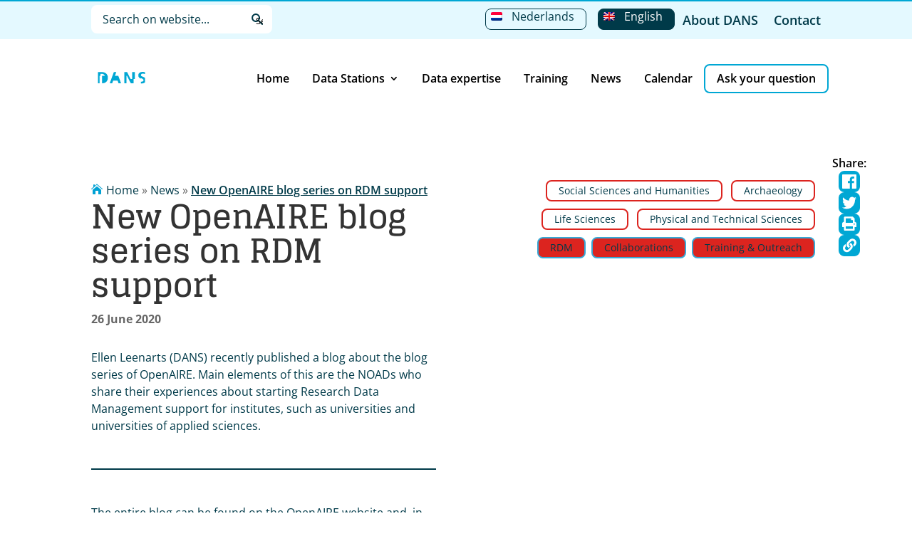

--- FILE ---
content_type: text/html; charset=UTF-8
request_url: https://dans.knaw.nl/en/news/new-openaire-blog-series-on-rdm-support/
body_size: 37706
content:
<!DOCTYPE html>
<html lang="en-US">
<head>
	<meta charset="UTF-8" />
<script type="text/javascript">
/* <![CDATA[ */
var gform;gform||(document.addEventListener("gform_main_scripts_loaded",function(){gform.scriptsLoaded=!0}),document.addEventListener("gform/theme/scripts_loaded",function(){gform.themeScriptsLoaded=!0}),window.addEventListener("DOMContentLoaded",function(){gform.domLoaded=!0}),gform={domLoaded:!1,scriptsLoaded:!1,themeScriptsLoaded:!1,isFormEditor:()=>"function"==typeof InitializeEditor,callIfLoaded:function(o){return!(!gform.domLoaded||!gform.scriptsLoaded||!gform.themeScriptsLoaded&&!gform.isFormEditor()||(gform.isFormEditor()&&console.warn("The use of gform.initializeOnLoaded() is deprecated in the form editor context and will be removed in Gravity Forms 3.1."),o(),0))},initializeOnLoaded:function(o){gform.callIfLoaded(o)||(document.addEventListener("gform_main_scripts_loaded",()=>{gform.scriptsLoaded=!0,gform.callIfLoaded(o)}),document.addEventListener("gform/theme/scripts_loaded",()=>{gform.themeScriptsLoaded=!0,gform.callIfLoaded(o)}),window.addEventListener("DOMContentLoaded",()=>{gform.domLoaded=!0,gform.callIfLoaded(o)}))},hooks:{action:{},filter:{}},addAction:function(o,r,e,t){gform.addHook("action",o,r,e,t)},addFilter:function(o,r,e,t){gform.addHook("filter",o,r,e,t)},doAction:function(o){gform.doHook("action",o,arguments)},applyFilters:function(o){return gform.doHook("filter",o,arguments)},removeAction:function(o,r){gform.removeHook("action",o,r)},removeFilter:function(o,r,e){gform.removeHook("filter",o,r,e)},addHook:function(o,r,e,t,n){null==gform.hooks[o][r]&&(gform.hooks[o][r]=[]);var d=gform.hooks[o][r];null==n&&(n=r+"_"+d.length),gform.hooks[o][r].push({tag:n,callable:e,priority:t=null==t?10:t})},doHook:function(r,o,e){var t;if(e=Array.prototype.slice.call(e,1),null!=gform.hooks[r][o]&&((o=gform.hooks[r][o]).sort(function(o,r){return o.priority-r.priority}),o.forEach(function(o){"function"!=typeof(t=o.callable)&&(t=window[t]),"action"==r?t.apply(null,e):e[0]=t.apply(null,e)})),"filter"==r)return e[0]},removeHook:function(o,r,t,n){var e;null!=gform.hooks[o][r]&&(e=(e=gform.hooks[o][r]).filter(function(o,r,e){return!!(null!=n&&n!=o.tag||null!=t&&t!=o.priority)}),gform.hooks[o][r]=e)}});
/* ]]> */
</script>

<meta http-equiv="X-UA-Compatible" content="IE=edge">
	<link rel="pingback" href="" />

	<script type="text/javascript">
		document.documentElement.className = 'js';
	</script>
	
	<link rel="preconnect" href="https://fonts.gstatic.com" crossorigin /><style id="et-builder-googlefonts-cached-inline">/* Original: https://fonts.googleapis.com/css?family=Glegoo:regular,700|Open+Sans:300,300italic,regular,italic,600,600italic,700,700italic,800,800italic&#038;subset=latin,latin-ext&#038;display=swap *//* User Agent: Mozilla/5.0 (compatible; MSIE 8.0; Windows NT 6.1; Trident/4.0) */@font-face {font-family: 'Glegoo';font-style: normal;font-weight: 400;font-display: swap;src: url(https://fonts.gstatic.com/l/font?kit=_Xmt-HQyrTKWaw25gqOc&skey=6551fc07d4130f4e&v=v17);}@font-face {font-family: 'Open Sans';font-style: normal;font-weight: 400;font-stretch: normal;font-display: swap;src: url(https://fonts.gstatic.com/l/font?kit=memSYaGs126MiZpBA-UvWbX2vVnXBbObj2OVZyOOSr4dVJWUgsjZ0B4uaVY&skey=62c1cbfccc78b4b2&v=v44);}/* User Agent: Mozilla/4.0 (iPad; CPU OS 4_0_1 like Mac OS X) AppleWebKit/534.46 (KHTML, like Gecko) Version/4.1 Mobile/9A405 Safari/7534.48.3 */@font-face {font-family: 'Glegoo';font-style: normal;font-weight: 400;font-display: swap;src: url(https://fonts.gstatic.com/l/font?kit=_Xmt-HQyrTKWaw25gqOf&skey=6551fc07d4130f4e&v=v17#Glegoo) format('svg');}@font-face {font-family: 'Open Sans';font-style: normal;font-weight: 400;font-stretch: normal;font-display: swap;src: url(https://fonts.gstatic.com/l/font?kit=memSYaGs126MiZpBA-UvWbX2vVnXBbObj2OVZyOOSr4dVJWUgsjZ0B4uaVU&skey=62c1cbfccc78b4b2&v=v44#OpenSans) format('svg');}/* User Agent: Mozilla/5.0 (Unknown; Linux x86_64) AppleWebKit/538.1 (KHTML, like Gecko) Safari/538.1 Daum/4.1 */@font-face {font-family: 'Glegoo';font-style: normal;font-weight: 400;font-display: swap;src: url(https://fonts.gstatic.com/s/glegoo/v17/_Xmt-HQyrTKWaw25gqOd.ttf) format('truetype');}@font-face {font-family: 'Glegoo';font-style: normal;font-weight: 700;font-display: swap;src: url(https://fonts.gstatic.com/s/glegoo/v17/_Xmu-HQyrTKWaw2xN4aNAa5t.ttf) format('truetype');}@font-face {font-family: 'Open Sans';font-style: italic;font-weight: 300;font-stretch: normal;font-display: swap;src: url(https://fonts.gstatic.com/s/opensans/v44/memQYaGs126MiZpBA-UFUIcVXSCEkx2cmqvXlWq8tWZ0Pw86hd0Rk5hkWV4exQ.ttf) format('truetype');}@font-face {font-family: 'Open Sans';font-style: italic;font-weight: 400;font-stretch: normal;font-display: swap;src: url(https://fonts.gstatic.com/s/opensans/v44/memQYaGs126MiZpBA-UFUIcVXSCEkx2cmqvXlWq8tWZ0Pw86hd0Rk8ZkWV4exQ.ttf) format('truetype');}@font-face {font-family: 'Open Sans';font-style: italic;font-weight: 600;font-stretch: normal;font-display: swap;src: url(https://fonts.gstatic.com/s/opensans/v44/memQYaGs126MiZpBA-UFUIcVXSCEkx2cmqvXlWq8tWZ0Pw86hd0RkxhjWV4exQ.ttf) format('truetype');}@font-face {font-family: 'Open Sans';font-style: italic;font-weight: 700;font-stretch: normal;font-display: swap;src: url(https://fonts.gstatic.com/s/opensans/v44/memQYaGs126MiZpBA-UFUIcVXSCEkx2cmqvXlWq8tWZ0Pw86hd0RkyFjWV4exQ.ttf) format('truetype');}@font-face {font-family: 'Open Sans';font-style: italic;font-weight: 800;font-stretch: normal;font-display: swap;src: url(https://fonts.gstatic.com/s/opensans/v44/memQYaGs126MiZpBA-UFUIcVXSCEkx2cmqvXlWq8tWZ0Pw86hd0Rk0ZjWV4exQ.ttf) format('truetype');}@font-face {font-family: 'Open Sans';font-style: normal;font-weight: 300;font-stretch: normal;font-display: swap;src: url(https://fonts.gstatic.com/s/opensans/v44/memSYaGs126MiZpBA-UvWbX2vVnXBbObj2OVZyOOSr4dVJWUgsiH0B4uaVc.ttf) format('truetype');}@font-face {font-family: 'Open Sans';font-style: normal;font-weight: 400;font-stretch: normal;font-display: swap;src: url(https://fonts.gstatic.com/s/opensans/v44/memSYaGs126MiZpBA-UvWbX2vVnXBbObj2OVZyOOSr4dVJWUgsjZ0B4uaVc.ttf) format('truetype');}@font-face {font-family: 'Open Sans';font-style: normal;font-weight: 600;font-stretch: normal;font-display: swap;src: url(https://fonts.gstatic.com/s/opensans/v44/memSYaGs126MiZpBA-UvWbX2vVnXBbObj2OVZyOOSr4dVJWUgsgH1x4uaVc.ttf) format('truetype');}@font-face {font-family: 'Open Sans';font-style: normal;font-weight: 700;font-stretch: normal;font-display: swap;src: url(https://fonts.gstatic.com/s/opensans/v44/memSYaGs126MiZpBA-UvWbX2vVnXBbObj2OVZyOOSr4dVJWUgsg-1x4uaVc.ttf) format('truetype');}@font-face {font-family: 'Open Sans';font-style: normal;font-weight: 800;font-stretch: normal;font-display: swap;src: url(https://fonts.gstatic.com/s/opensans/v44/memSYaGs126MiZpBA-UvWbX2vVnXBbObj2OVZyOOSr4dVJWUgshZ1x4uaVc.ttf) format('truetype');}/* User Agent: Mozilla/5.0 (Windows NT 6.1; WOW64; rv:27.0) Gecko/20100101 Firefox/27.0 */@font-face {font-family: 'Glegoo';font-style: normal;font-weight: 400;font-display: swap;src: url(https://fonts.gstatic.com/l/font?kit=_Xmt-HQyrTKWaw25gqOe&skey=6551fc07d4130f4e&v=v17) format('woff');}@font-face {font-family: 'Glegoo';font-style: normal;font-weight: 700;font-display: swap;src: url(https://fonts.gstatic.com/l/font?kit=_Xmu-HQyrTKWaw2xN4aNAa5u&skey=2a299c59145b3847&v=v17) format('woff');}@font-face {font-family: 'Open Sans';font-style: italic;font-weight: 300;font-stretch: normal;font-display: swap;src: url(https://fonts.gstatic.com/l/font?kit=memQYaGs126MiZpBA-UFUIcVXSCEkx2cmqvXlWq8tWZ0Pw86hd0Rk5hkWV4exg&skey=743457fe2cc29280&v=v44) format('woff');}@font-face {font-family: 'Open Sans';font-style: italic;font-weight: 400;font-stretch: normal;font-display: swap;src: url(https://fonts.gstatic.com/l/font?kit=memQYaGs126MiZpBA-UFUIcVXSCEkx2cmqvXlWq8tWZ0Pw86hd0Rk8ZkWV4exg&skey=743457fe2cc29280&v=v44) format('woff');}@font-face {font-family: 'Open Sans';font-style: italic;font-weight: 600;font-stretch: normal;font-display: swap;src: url(https://fonts.gstatic.com/l/font?kit=memQYaGs126MiZpBA-UFUIcVXSCEkx2cmqvXlWq8tWZ0Pw86hd0RkxhjWV4exg&skey=743457fe2cc29280&v=v44) format('woff');}@font-face {font-family: 'Open Sans';font-style: italic;font-weight: 700;font-stretch: normal;font-display: swap;src: url(https://fonts.gstatic.com/l/font?kit=memQYaGs126MiZpBA-UFUIcVXSCEkx2cmqvXlWq8tWZ0Pw86hd0RkyFjWV4exg&skey=743457fe2cc29280&v=v44) format('woff');}@font-face {font-family: 'Open Sans';font-style: italic;font-weight: 800;font-stretch: normal;font-display: swap;src: url(https://fonts.gstatic.com/l/font?kit=memQYaGs126MiZpBA-UFUIcVXSCEkx2cmqvXlWq8tWZ0Pw86hd0Rk0ZjWV4exg&skey=743457fe2cc29280&v=v44) format('woff');}@font-face {font-family: 'Open Sans';font-style: normal;font-weight: 300;font-stretch: normal;font-display: swap;src: url(https://fonts.gstatic.com/l/font?kit=memSYaGs126MiZpBA-UvWbX2vVnXBbObj2OVZyOOSr4dVJWUgsiH0B4uaVQ&skey=62c1cbfccc78b4b2&v=v44) format('woff');}@font-face {font-family: 'Open Sans';font-style: normal;font-weight: 400;font-stretch: normal;font-display: swap;src: url(https://fonts.gstatic.com/l/font?kit=memSYaGs126MiZpBA-UvWbX2vVnXBbObj2OVZyOOSr4dVJWUgsjZ0B4uaVQ&skey=62c1cbfccc78b4b2&v=v44) format('woff');}@font-face {font-family: 'Open Sans';font-style: normal;font-weight: 600;font-stretch: normal;font-display: swap;src: url(https://fonts.gstatic.com/l/font?kit=memSYaGs126MiZpBA-UvWbX2vVnXBbObj2OVZyOOSr4dVJWUgsgH1x4uaVQ&skey=62c1cbfccc78b4b2&v=v44) format('woff');}@font-face {font-family: 'Open Sans';font-style: normal;font-weight: 700;font-stretch: normal;font-display: swap;src: url(https://fonts.gstatic.com/l/font?kit=memSYaGs126MiZpBA-UvWbX2vVnXBbObj2OVZyOOSr4dVJWUgsg-1x4uaVQ&skey=62c1cbfccc78b4b2&v=v44) format('woff');}@font-face {font-family: 'Open Sans';font-style: normal;font-weight: 800;font-stretch: normal;font-display: swap;src: url(https://fonts.gstatic.com/l/font?kit=memSYaGs126MiZpBA-UvWbX2vVnXBbObj2OVZyOOSr4dVJWUgshZ1x4uaVQ&skey=62c1cbfccc78b4b2&v=v44) format('woff');}/* User Agent: Mozilla/5.0 (Windows NT 6.3; rv:39.0) Gecko/20100101 Firefox/39.0 */@font-face {font-family: 'Glegoo';font-style: normal;font-weight: 400;font-display: swap;src: url(https://fonts.gstatic.com/s/glegoo/v17/_Xmt-HQyrTKWaw25gqOY.woff2) format('woff2');}@font-face {font-family: 'Glegoo';font-style: normal;font-weight: 700;font-display: swap;src: url(https://fonts.gstatic.com/s/glegoo/v17/_Xmu-HQyrTKWaw2xN4aNAa5o.woff2) format('woff2');}@font-face {font-family: 'Open Sans';font-style: italic;font-weight: 300;font-stretch: normal;font-display: swap;src: url(https://fonts.gstatic.com/s/opensans/v44/memQYaGs126MiZpBA-UFUIcVXSCEkx2cmqvXlWq8tWZ0Pw86hd0Rk5hkWV4ewA.woff2) format('woff2');}@font-face {font-family: 'Open Sans';font-style: italic;font-weight: 400;font-stretch: normal;font-display: swap;src: url(https://fonts.gstatic.com/s/opensans/v44/memQYaGs126MiZpBA-UFUIcVXSCEkx2cmqvXlWq8tWZ0Pw86hd0Rk8ZkWV4ewA.woff2) format('woff2');}@font-face {font-family: 'Open Sans';font-style: italic;font-weight: 600;font-stretch: normal;font-display: swap;src: url(https://fonts.gstatic.com/s/opensans/v44/memQYaGs126MiZpBA-UFUIcVXSCEkx2cmqvXlWq8tWZ0Pw86hd0RkxhjWV4ewA.woff2) format('woff2');}@font-face {font-family: 'Open Sans';font-style: italic;font-weight: 700;font-stretch: normal;font-display: swap;src: url(https://fonts.gstatic.com/s/opensans/v44/memQYaGs126MiZpBA-UFUIcVXSCEkx2cmqvXlWq8tWZ0Pw86hd0RkyFjWV4ewA.woff2) format('woff2');}@font-face {font-family: 'Open Sans';font-style: italic;font-weight: 800;font-stretch: normal;font-display: swap;src: url(https://fonts.gstatic.com/s/opensans/v44/memQYaGs126MiZpBA-UFUIcVXSCEkx2cmqvXlWq8tWZ0Pw86hd0Rk0ZjWV4ewA.woff2) format('woff2');}@font-face {font-family: 'Open Sans';font-style: normal;font-weight: 300;font-stretch: normal;font-display: swap;src: url(https://fonts.gstatic.com/s/opensans/v44/memSYaGs126MiZpBA-UvWbX2vVnXBbObj2OVZyOOSr4dVJWUgsiH0B4uaVI.woff2) format('woff2');}@font-face {font-family: 'Open Sans';font-style: normal;font-weight: 400;font-stretch: normal;font-display: swap;src: url(https://fonts.gstatic.com/s/opensans/v44/memSYaGs126MiZpBA-UvWbX2vVnXBbObj2OVZyOOSr4dVJWUgsjZ0B4uaVI.woff2) format('woff2');}@font-face {font-family: 'Open Sans';font-style: normal;font-weight: 600;font-stretch: normal;font-display: swap;src: url(https://fonts.gstatic.com/s/opensans/v44/memSYaGs126MiZpBA-UvWbX2vVnXBbObj2OVZyOOSr4dVJWUgsgH1x4uaVI.woff2) format('woff2');}@font-face {font-family: 'Open Sans';font-style: normal;font-weight: 700;font-stretch: normal;font-display: swap;src: url(https://fonts.gstatic.com/s/opensans/v44/memSYaGs126MiZpBA-UvWbX2vVnXBbObj2OVZyOOSr4dVJWUgsg-1x4uaVI.woff2) format('woff2');}@font-face {font-family: 'Open Sans';font-style: normal;font-weight: 800;font-stretch: normal;font-display: swap;src: url(https://fonts.gstatic.com/s/opensans/v44/memSYaGs126MiZpBA-UvWbX2vVnXBbObj2OVZyOOSr4dVJWUgshZ1x4uaVI.woff2) format('woff2');}</style><meta name='robots' content='index, follow, max-image-preview:large, max-snippet:-1, max-video-preview:-1' />

	<!-- This site is optimized with the Yoast SEO plugin v26.8 - https://yoast.com/product/yoast-seo-wordpress/ -->
	<title>New OpenAIRE blog series on RDM support - DANS</title>
	<link rel="canonical" href="https://dans.knaw.nl/en/news/new-openaire-blog-series-on-rdm-support/" />
	<meta property="og:locale" content="en_US" />
	<meta property="og:type" content="article" />
	<meta property="og:title" content="New OpenAIRE blog series on RDM support - DANS" />
	<meta property="og:site_name" content="DANS" />
	<meta property="article:publisher" content="https://www.facebook.com/Data-Archiving-and-Networked-Services-DANS-140231255994524/" />
	<meta property="article:modified_time" content="2021-09-09T15:17:23+00:00" />
	<meta name="twitter:card" content="summary_large_image" />
	<meta name="twitter:site" content="@dans_knaw_nwo" />
	<script type="application/ld+json" class="yoast-schema-graph">{"@context":"https://schema.org","@graph":[{"@type":"WebPage","@id":"https://dans.knaw.nl/en/news/new-openaire-blog-series-on-rdm-support/","url":"https://dans.knaw.nl/en/news/new-openaire-blog-series-on-rdm-support/","name":"New OpenAIRE blog series on RDM support - DANS","isPartOf":{"@id":"https://dans.knaw.nl/en/#website"},"datePublished":"2020-06-25T22:00:00+00:00","dateModified":"2021-09-09T15:17:23+00:00","breadcrumb":{"@id":"https://dans.knaw.nl/en/news/new-openaire-blog-series-on-rdm-support/#breadcrumb"},"inLanguage":"en-US","potentialAction":[{"@type":"ReadAction","target":["https://dans.knaw.nl/en/news/new-openaire-blog-series-on-rdm-support/"]}]},{"@type":"BreadcrumbList","@id":"https://dans.knaw.nl/en/news/new-openaire-blog-series-on-rdm-support/#breadcrumb","itemListElement":[{"@type":"ListItem","position":1,"name":"Home","item":"https://dans.knaw.nl/en/"},{"@type":"ListItem","position":2,"name":"News","item":"https://dans.knaw.nl/en/news/"},{"@type":"ListItem","position":3,"name":"New OpenAIRE blog series on RDM support"}]},{"@type":"WebSite","@id":"https://dans.knaw.nl/en/#website","url":"https://dans.knaw.nl/en/","name":"DANS","description":"","potentialAction":[{"@type":"SearchAction","target":{"@type":"EntryPoint","urlTemplate":"https://dans.knaw.nl/en/?s={search_term_string}"},"query-input":{"@type":"PropertyValueSpecification","valueRequired":true,"valueName":"search_term_string"}}],"inLanguage":"en-US"}]}</script>
	<!-- / Yoast SEO plugin. -->


<link rel='dns-prefetch' href='//ajax.googleapis.com' />
<link rel='dns-prefetch' href='//www.google.com' />
<link rel="alternate" type="application/rss+xml" title="DANS &raquo; Feed" href="https://dans.knaw.nl/en/feed/" />
<link rel="alternate" type="application/rss+xml" title="DANS &raquo; Comments Feed" href="https://dans.knaw.nl/en/comments/feed/" />
<link rel="alternate" type="application/rss+xml" title="DANS &raquo; New OpenAIRE blog series on RDM support Comments Feed" href="https://dans.knaw.nl/en/news/new-openaire-blog-series-on-rdm-support/feed/" />
<link rel="alternate" title="oEmbed (JSON)" type="application/json+oembed" href="https://dans.knaw.nl/en/wp-json/oembed/1.0/embed?url=https%3A%2F%2Fdans.knaw.nl%2Fen%2Fnews%2Fnew-openaire-blog-series-on-rdm-support%2F" />
<link rel="alternate" title="oEmbed (XML)" type="text/xml+oembed" href="https://dans.knaw.nl/en/wp-json/oembed/1.0/embed?url=https%3A%2F%2Fdans.knaw.nl%2Fen%2Fnews%2Fnew-openaire-blog-series-on-rdm-support%2F&#038;format=xml" />
<meta content="Dans-knaw v.4.9.10.1626954748" name="generator"/><style id='wp-img-auto-sizes-contain-inline-css' type='text/css'>
img:is([sizes=auto i],[sizes^="auto," i]){contain-intrinsic-size:3000px 1500px}
/*# sourceURL=wp-img-auto-sizes-contain-inline-css */
</style>
<link rel='stylesheet' id='wpdt-divi-css' href='https://dans.knaw.nl/wp-content/plugins/wpdatatables/integrations/page_builders/divi-wpdt/styles/divi-wpdt.css?ver=6.4.0.4' type='text/css' media='all' />
<link rel='stylesheet' id='wp-block-library-css' href='https://dans.knaw.nl/wp-includes/css/dist/block-library/style.min.css?ver=6.9' type='text/css' media='all' />
<style id='wp-block-image-inline-css' type='text/css'>
.wp-block-image>a,.wp-block-image>figure>a{display:inline-block}.wp-block-image img{box-sizing:border-box;height:auto;max-width:100%;vertical-align:bottom}@media not (prefers-reduced-motion){.wp-block-image img.hide{visibility:hidden}.wp-block-image img.show{animation:show-content-image .4s}}.wp-block-image[style*=border-radius] img,.wp-block-image[style*=border-radius]>a{border-radius:inherit}.wp-block-image.has-custom-border img{box-sizing:border-box}.wp-block-image.aligncenter{text-align:center}.wp-block-image.alignfull>a,.wp-block-image.alignwide>a{width:100%}.wp-block-image.alignfull img,.wp-block-image.alignwide img{height:auto;width:100%}.wp-block-image .aligncenter,.wp-block-image .alignleft,.wp-block-image .alignright,.wp-block-image.aligncenter,.wp-block-image.alignleft,.wp-block-image.alignright{display:table}.wp-block-image .aligncenter>figcaption,.wp-block-image .alignleft>figcaption,.wp-block-image .alignright>figcaption,.wp-block-image.aligncenter>figcaption,.wp-block-image.alignleft>figcaption,.wp-block-image.alignright>figcaption{caption-side:bottom;display:table-caption}.wp-block-image .alignleft{float:left;margin:.5em 1em .5em 0}.wp-block-image .alignright{float:right;margin:.5em 0 .5em 1em}.wp-block-image .aligncenter{margin-left:auto;margin-right:auto}.wp-block-image :where(figcaption){margin-bottom:1em;margin-top:.5em}.wp-block-image.is-style-circle-mask img{border-radius:9999px}@supports ((-webkit-mask-image:none) or (mask-image:none)) or (-webkit-mask-image:none){.wp-block-image.is-style-circle-mask img{border-radius:0;-webkit-mask-image:url('data:image/svg+xml;utf8,<svg viewBox="0 0 100 100" xmlns="http://www.w3.org/2000/svg"><circle cx="50" cy="50" r="50"/></svg>');mask-image:url('data:image/svg+xml;utf8,<svg viewBox="0 0 100 100" xmlns="http://www.w3.org/2000/svg"><circle cx="50" cy="50" r="50"/></svg>');mask-mode:alpha;-webkit-mask-position:center;mask-position:center;-webkit-mask-repeat:no-repeat;mask-repeat:no-repeat;-webkit-mask-size:contain;mask-size:contain}}:root :where(.wp-block-image.is-style-rounded img,.wp-block-image .is-style-rounded img){border-radius:9999px}.wp-block-image figure{margin:0}.wp-lightbox-container{display:flex;flex-direction:column;position:relative}.wp-lightbox-container img{cursor:zoom-in}.wp-lightbox-container img:hover+button{opacity:1}.wp-lightbox-container button{align-items:center;backdrop-filter:blur(16px) saturate(180%);background-color:#5a5a5a40;border:none;border-radius:4px;cursor:zoom-in;display:flex;height:20px;justify-content:center;opacity:0;padding:0;position:absolute;right:16px;text-align:center;top:16px;width:20px;z-index:100}@media not (prefers-reduced-motion){.wp-lightbox-container button{transition:opacity .2s ease}}.wp-lightbox-container button:focus-visible{outline:3px auto #5a5a5a40;outline:3px auto -webkit-focus-ring-color;outline-offset:3px}.wp-lightbox-container button:hover{cursor:pointer;opacity:1}.wp-lightbox-container button:focus{opacity:1}.wp-lightbox-container button:focus,.wp-lightbox-container button:hover,.wp-lightbox-container button:not(:hover):not(:active):not(.has-background){background-color:#5a5a5a40;border:none}.wp-lightbox-overlay{box-sizing:border-box;cursor:zoom-out;height:100vh;left:0;overflow:hidden;position:fixed;top:0;visibility:hidden;width:100%;z-index:100000}.wp-lightbox-overlay .close-button{align-items:center;cursor:pointer;display:flex;justify-content:center;min-height:40px;min-width:40px;padding:0;position:absolute;right:calc(env(safe-area-inset-right) + 16px);top:calc(env(safe-area-inset-top) + 16px);z-index:5000000}.wp-lightbox-overlay .close-button:focus,.wp-lightbox-overlay .close-button:hover,.wp-lightbox-overlay .close-button:not(:hover):not(:active):not(.has-background){background:none;border:none}.wp-lightbox-overlay .lightbox-image-container{height:var(--wp--lightbox-container-height);left:50%;overflow:hidden;position:absolute;top:50%;transform:translate(-50%,-50%);transform-origin:top left;width:var(--wp--lightbox-container-width);z-index:9999999999}.wp-lightbox-overlay .wp-block-image{align-items:center;box-sizing:border-box;display:flex;height:100%;justify-content:center;margin:0;position:relative;transform-origin:0 0;width:100%;z-index:3000000}.wp-lightbox-overlay .wp-block-image img{height:var(--wp--lightbox-image-height);min-height:var(--wp--lightbox-image-height);min-width:var(--wp--lightbox-image-width);width:var(--wp--lightbox-image-width)}.wp-lightbox-overlay .wp-block-image figcaption{display:none}.wp-lightbox-overlay button{background:none;border:none}.wp-lightbox-overlay .scrim{background-color:#fff;height:100%;opacity:.9;position:absolute;width:100%;z-index:2000000}.wp-lightbox-overlay.active{visibility:visible}@media not (prefers-reduced-motion){.wp-lightbox-overlay.active{animation:turn-on-visibility .25s both}.wp-lightbox-overlay.active img{animation:turn-on-visibility .35s both}.wp-lightbox-overlay.show-closing-animation:not(.active){animation:turn-off-visibility .35s both}.wp-lightbox-overlay.show-closing-animation:not(.active) img{animation:turn-off-visibility .25s both}.wp-lightbox-overlay.zoom.active{animation:none;opacity:1;visibility:visible}.wp-lightbox-overlay.zoom.active .lightbox-image-container{animation:lightbox-zoom-in .4s}.wp-lightbox-overlay.zoom.active .lightbox-image-container img{animation:none}.wp-lightbox-overlay.zoom.active .scrim{animation:turn-on-visibility .4s forwards}.wp-lightbox-overlay.zoom.show-closing-animation:not(.active){animation:none}.wp-lightbox-overlay.zoom.show-closing-animation:not(.active) .lightbox-image-container{animation:lightbox-zoom-out .4s}.wp-lightbox-overlay.zoom.show-closing-animation:not(.active) .lightbox-image-container img{animation:none}.wp-lightbox-overlay.zoom.show-closing-animation:not(.active) .scrim{animation:turn-off-visibility .4s forwards}}@keyframes show-content-image{0%{visibility:hidden}99%{visibility:hidden}to{visibility:visible}}@keyframes turn-on-visibility{0%{opacity:0}to{opacity:1}}@keyframes turn-off-visibility{0%{opacity:1;visibility:visible}99%{opacity:0;visibility:visible}to{opacity:0;visibility:hidden}}@keyframes lightbox-zoom-in{0%{transform:translate(calc((-100vw + var(--wp--lightbox-scrollbar-width))/2 + var(--wp--lightbox-initial-left-position)),calc(-50vh + var(--wp--lightbox-initial-top-position))) scale(var(--wp--lightbox-scale))}to{transform:translate(-50%,-50%) scale(1)}}@keyframes lightbox-zoom-out{0%{transform:translate(-50%,-50%) scale(1);visibility:visible}99%{visibility:visible}to{transform:translate(calc((-100vw + var(--wp--lightbox-scrollbar-width))/2 + var(--wp--lightbox-initial-left-position)),calc(-50vh + var(--wp--lightbox-initial-top-position))) scale(var(--wp--lightbox-scale));visibility:hidden}}
/*# sourceURL=https://dans.knaw.nl/wp-includes/blocks/image/style.min.css */
</style>
<style id='wp-block-columns-inline-css' type='text/css'>
.wp-block-columns{box-sizing:border-box;display:flex;flex-wrap:wrap!important}@media (min-width:782px){.wp-block-columns{flex-wrap:nowrap!important}}.wp-block-columns{align-items:normal!important}.wp-block-columns.are-vertically-aligned-top{align-items:flex-start}.wp-block-columns.are-vertically-aligned-center{align-items:center}.wp-block-columns.are-vertically-aligned-bottom{align-items:flex-end}@media (max-width:781px){.wp-block-columns:not(.is-not-stacked-on-mobile)>.wp-block-column{flex-basis:100%!important}}@media (min-width:782px){.wp-block-columns:not(.is-not-stacked-on-mobile)>.wp-block-column{flex-basis:0;flex-grow:1}.wp-block-columns:not(.is-not-stacked-on-mobile)>.wp-block-column[style*=flex-basis]{flex-grow:0}}.wp-block-columns.is-not-stacked-on-mobile{flex-wrap:nowrap!important}.wp-block-columns.is-not-stacked-on-mobile>.wp-block-column{flex-basis:0;flex-grow:1}.wp-block-columns.is-not-stacked-on-mobile>.wp-block-column[style*=flex-basis]{flex-grow:0}:where(.wp-block-columns){margin-bottom:1.75em}:where(.wp-block-columns.has-background){padding:1.25em 2.375em}.wp-block-column{flex-grow:1;min-width:0;overflow-wrap:break-word;word-break:break-word}.wp-block-column.is-vertically-aligned-top{align-self:flex-start}.wp-block-column.is-vertically-aligned-center{align-self:center}.wp-block-column.is-vertically-aligned-bottom{align-self:flex-end}.wp-block-column.is-vertically-aligned-stretch{align-self:stretch}.wp-block-column.is-vertically-aligned-bottom,.wp-block-column.is-vertically-aligned-center,.wp-block-column.is-vertically-aligned-top{width:100%}
/*# sourceURL=https://dans.knaw.nl/wp-includes/blocks/columns/style.min.css */
</style>
<style id='wp-block-paragraph-inline-css' type='text/css'>
.is-small-text{font-size:.875em}.is-regular-text{font-size:1em}.is-large-text{font-size:2.25em}.is-larger-text{font-size:3em}.has-drop-cap:not(:focus):first-letter{float:left;font-size:8.4em;font-style:normal;font-weight:100;line-height:.68;margin:.05em .1em 0 0;text-transform:uppercase}body.rtl .has-drop-cap:not(:focus):first-letter{float:none;margin-left:.1em}p.has-drop-cap.has-background{overflow:hidden}:root :where(p.has-background){padding:1.25em 2.375em}:where(p.has-text-color:not(.has-link-color)) a{color:inherit}p.has-text-align-left[style*="writing-mode:vertical-lr"],p.has-text-align-right[style*="writing-mode:vertical-rl"]{rotate:180deg}
/*# sourceURL=https://dans.knaw.nl/wp-includes/blocks/paragraph/style.min.css */
</style>
<style id='global-styles-inline-css' type='text/css'>
:root{--wp--preset--aspect-ratio--square: 1;--wp--preset--aspect-ratio--4-3: 4/3;--wp--preset--aspect-ratio--3-4: 3/4;--wp--preset--aspect-ratio--3-2: 3/2;--wp--preset--aspect-ratio--2-3: 2/3;--wp--preset--aspect-ratio--16-9: 16/9;--wp--preset--aspect-ratio--9-16: 9/16;--wp--preset--color--black: #000000;--wp--preset--color--cyan-bluish-gray: #abb8c3;--wp--preset--color--white: #ffffff;--wp--preset--color--pale-pink: #f78da7;--wp--preset--color--vivid-red: #cf2e2e;--wp--preset--color--luminous-vivid-orange: #ff6900;--wp--preset--color--luminous-vivid-amber: #fcb900;--wp--preset--color--light-green-cyan: #7bdcb5;--wp--preset--color--vivid-green-cyan: #00d084;--wp--preset--color--pale-cyan-blue: #8ed1fc;--wp--preset--color--vivid-cyan-blue: #0693e3;--wp--preset--color--vivid-purple: #9b51e0;--wp--preset--gradient--vivid-cyan-blue-to-vivid-purple: linear-gradient(135deg,rgb(6,147,227) 0%,rgb(155,81,224) 100%);--wp--preset--gradient--light-green-cyan-to-vivid-green-cyan: linear-gradient(135deg,rgb(122,220,180) 0%,rgb(0,208,130) 100%);--wp--preset--gradient--luminous-vivid-amber-to-luminous-vivid-orange: linear-gradient(135deg,rgb(252,185,0) 0%,rgb(255,105,0) 100%);--wp--preset--gradient--luminous-vivid-orange-to-vivid-red: linear-gradient(135deg,rgb(255,105,0) 0%,rgb(207,46,46) 100%);--wp--preset--gradient--very-light-gray-to-cyan-bluish-gray: linear-gradient(135deg,rgb(238,238,238) 0%,rgb(169,184,195) 100%);--wp--preset--gradient--cool-to-warm-spectrum: linear-gradient(135deg,rgb(74,234,220) 0%,rgb(151,120,209) 20%,rgb(207,42,186) 40%,rgb(238,44,130) 60%,rgb(251,105,98) 80%,rgb(254,248,76) 100%);--wp--preset--gradient--blush-light-purple: linear-gradient(135deg,rgb(255,206,236) 0%,rgb(152,150,240) 100%);--wp--preset--gradient--blush-bordeaux: linear-gradient(135deg,rgb(254,205,165) 0%,rgb(254,45,45) 50%,rgb(107,0,62) 100%);--wp--preset--gradient--luminous-dusk: linear-gradient(135deg,rgb(255,203,112) 0%,rgb(199,81,192) 50%,rgb(65,88,208) 100%);--wp--preset--gradient--pale-ocean: linear-gradient(135deg,rgb(255,245,203) 0%,rgb(182,227,212) 50%,rgb(51,167,181) 100%);--wp--preset--gradient--electric-grass: linear-gradient(135deg,rgb(202,248,128) 0%,rgb(113,206,126) 100%);--wp--preset--gradient--midnight: linear-gradient(135deg,rgb(2,3,129) 0%,rgb(40,116,252) 100%);--wp--preset--font-size--small: 13px;--wp--preset--font-size--medium: 20px;--wp--preset--font-size--large: 36px;--wp--preset--font-size--x-large: 42px;--wp--preset--spacing--20: 0.44rem;--wp--preset--spacing--30: 0.67rem;--wp--preset--spacing--40: 1rem;--wp--preset--spacing--50: 1.5rem;--wp--preset--spacing--60: 2.25rem;--wp--preset--spacing--70: 3.38rem;--wp--preset--spacing--80: 5.06rem;--wp--preset--shadow--natural: 6px 6px 9px rgba(0, 0, 0, 0.2);--wp--preset--shadow--deep: 12px 12px 50px rgba(0, 0, 0, 0.4);--wp--preset--shadow--sharp: 6px 6px 0px rgba(0, 0, 0, 0.2);--wp--preset--shadow--outlined: 6px 6px 0px -3px rgb(255, 255, 255), 6px 6px rgb(0, 0, 0);--wp--preset--shadow--crisp: 6px 6px 0px rgb(0, 0, 0);}:root { --wp--style--global--content-size: 823px;--wp--style--global--wide-size: 1080px; }:where(body) { margin: 0; }.wp-site-blocks > .alignleft { float: left; margin-right: 2em; }.wp-site-blocks > .alignright { float: right; margin-left: 2em; }.wp-site-blocks > .aligncenter { justify-content: center; margin-left: auto; margin-right: auto; }:where(.is-layout-flex){gap: 0.5em;}:where(.is-layout-grid){gap: 0.5em;}.is-layout-flow > .alignleft{float: left;margin-inline-start: 0;margin-inline-end: 2em;}.is-layout-flow > .alignright{float: right;margin-inline-start: 2em;margin-inline-end: 0;}.is-layout-flow > .aligncenter{margin-left: auto !important;margin-right: auto !important;}.is-layout-constrained > .alignleft{float: left;margin-inline-start: 0;margin-inline-end: 2em;}.is-layout-constrained > .alignright{float: right;margin-inline-start: 2em;margin-inline-end: 0;}.is-layout-constrained > .aligncenter{margin-left: auto !important;margin-right: auto !important;}.is-layout-constrained > :where(:not(.alignleft):not(.alignright):not(.alignfull)){max-width: var(--wp--style--global--content-size);margin-left: auto !important;margin-right: auto !important;}.is-layout-constrained > .alignwide{max-width: var(--wp--style--global--wide-size);}body .is-layout-flex{display: flex;}.is-layout-flex{flex-wrap: wrap;align-items: center;}.is-layout-flex > :is(*, div){margin: 0;}body .is-layout-grid{display: grid;}.is-layout-grid > :is(*, div){margin: 0;}body{padding-top: 0px;padding-right: 0px;padding-bottom: 0px;padding-left: 0px;}a:where(:not(.wp-element-button)){text-decoration: underline;}:root :where(.wp-element-button, .wp-block-button__link){background-color: #32373c;border-width: 0;color: #fff;font-family: inherit;font-size: inherit;font-style: inherit;font-weight: inherit;letter-spacing: inherit;line-height: inherit;padding-top: calc(0.667em + 2px);padding-right: calc(1.333em + 2px);padding-bottom: calc(0.667em + 2px);padding-left: calc(1.333em + 2px);text-decoration: none;text-transform: inherit;}.has-black-color{color: var(--wp--preset--color--black) !important;}.has-cyan-bluish-gray-color{color: var(--wp--preset--color--cyan-bluish-gray) !important;}.has-white-color{color: var(--wp--preset--color--white) !important;}.has-pale-pink-color{color: var(--wp--preset--color--pale-pink) !important;}.has-vivid-red-color{color: var(--wp--preset--color--vivid-red) !important;}.has-luminous-vivid-orange-color{color: var(--wp--preset--color--luminous-vivid-orange) !important;}.has-luminous-vivid-amber-color{color: var(--wp--preset--color--luminous-vivid-amber) !important;}.has-light-green-cyan-color{color: var(--wp--preset--color--light-green-cyan) !important;}.has-vivid-green-cyan-color{color: var(--wp--preset--color--vivid-green-cyan) !important;}.has-pale-cyan-blue-color{color: var(--wp--preset--color--pale-cyan-blue) !important;}.has-vivid-cyan-blue-color{color: var(--wp--preset--color--vivid-cyan-blue) !important;}.has-vivid-purple-color{color: var(--wp--preset--color--vivid-purple) !important;}.has-black-background-color{background-color: var(--wp--preset--color--black) !important;}.has-cyan-bluish-gray-background-color{background-color: var(--wp--preset--color--cyan-bluish-gray) !important;}.has-white-background-color{background-color: var(--wp--preset--color--white) !important;}.has-pale-pink-background-color{background-color: var(--wp--preset--color--pale-pink) !important;}.has-vivid-red-background-color{background-color: var(--wp--preset--color--vivid-red) !important;}.has-luminous-vivid-orange-background-color{background-color: var(--wp--preset--color--luminous-vivid-orange) !important;}.has-luminous-vivid-amber-background-color{background-color: var(--wp--preset--color--luminous-vivid-amber) !important;}.has-light-green-cyan-background-color{background-color: var(--wp--preset--color--light-green-cyan) !important;}.has-vivid-green-cyan-background-color{background-color: var(--wp--preset--color--vivid-green-cyan) !important;}.has-pale-cyan-blue-background-color{background-color: var(--wp--preset--color--pale-cyan-blue) !important;}.has-vivid-cyan-blue-background-color{background-color: var(--wp--preset--color--vivid-cyan-blue) !important;}.has-vivid-purple-background-color{background-color: var(--wp--preset--color--vivid-purple) !important;}.has-black-border-color{border-color: var(--wp--preset--color--black) !important;}.has-cyan-bluish-gray-border-color{border-color: var(--wp--preset--color--cyan-bluish-gray) !important;}.has-white-border-color{border-color: var(--wp--preset--color--white) !important;}.has-pale-pink-border-color{border-color: var(--wp--preset--color--pale-pink) !important;}.has-vivid-red-border-color{border-color: var(--wp--preset--color--vivid-red) !important;}.has-luminous-vivid-orange-border-color{border-color: var(--wp--preset--color--luminous-vivid-orange) !important;}.has-luminous-vivid-amber-border-color{border-color: var(--wp--preset--color--luminous-vivid-amber) !important;}.has-light-green-cyan-border-color{border-color: var(--wp--preset--color--light-green-cyan) !important;}.has-vivid-green-cyan-border-color{border-color: var(--wp--preset--color--vivid-green-cyan) !important;}.has-pale-cyan-blue-border-color{border-color: var(--wp--preset--color--pale-cyan-blue) !important;}.has-vivid-cyan-blue-border-color{border-color: var(--wp--preset--color--vivid-cyan-blue) !important;}.has-vivid-purple-border-color{border-color: var(--wp--preset--color--vivid-purple) !important;}.has-vivid-cyan-blue-to-vivid-purple-gradient-background{background: var(--wp--preset--gradient--vivid-cyan-blue-to-vivid-purple) !important;}.has-light-green-cyan-to-vivid-green-cyan-gradient-background{background: var(--wp--preset--gradient--light-green-cyan-to-vivid-green-cyan) !important;}.has-luminous-vivid-amber-to-luminous-vivid-orange-gradient-background{background: var(--wp--preset--gradient--luminous-vivid-amber-to-luminous-vivid-orange) !important;}.has-luminous-vivid-orange-to-vivid-red-gradient-background{background: var(--wp--preset--gradient--luminous-vivid-orange-to-vivid-red) !important;}.has-very-light-gray-to-cyan-bluish-gray-gradient-background{background: var(--wp--preset--gradient--very-light-gray-to-cyan-bluish-gray) !important;}.has-cool-to-warm-spectrum-gradient-background{background: var(--wp--preset--gradient--cool-to-warm-spectrum) !important;}.has-blush-light-purple-gradient-background{background: var(--wp--preset--gradient--blush-light-purple) !important;}.has-blush-bordeaux-gradient-background{background: var(--wp--preset--gradient--blush-bordeaux) !important;}.has-luminous-dusk-gradient-background{background: var(--wp--preset--gradient--luminous-dusk) !important;}.has-pale-ocean-gradient-background{background: var(--wp--preset--gradient--pale-ocean) !important;}.has-electric-grass-gradient-background{background: var(--wp--preset--gradient--electric-grass) !important;}.has-midnight-gradient-background{background: var(--wp--preset--gradient--midnight) !important;}.has-small-font-size{font-size: var(--wp--preset--font-size--small) !important;}.has-medium-font-size{font-size: var(--wp--preset--font-size--medium) !important;}.has-large-font-size{font-size: var(--wp--preset--font-size--large) !important;}.has-x-large-font-size{font-size: var(--wp--preset--font-size--x-large) !important;}
:where(.wp-block-columns.is-layout-flex){gap: 2em;}:where(.wp-block-columns.is-layout-grid){gap: 2em;}
/*# sourceURL=global-styles-inline-css */
</style>
<style id='core-block-supports-inline-css' type='text/css'>
.wp-container-core-columns-is-layout-9d6595d7{flex-wrap:nowrap;}
/*# sourceURL=core-block-supports-inline-css */
</style>

<link rel='stylesheet' id='wp-components-css' href='https://dans.knaw.nl/wp-includes/css/dist/components/style.min.css?ver=6.9' type='text/css' media='all' />
<link rel='stylesheet' id='wp-preferences-css' href='https://dans.knaw.nl/wp-includes/css/dist/preferences/style.min.css?ver=6.9' type='text/css' media='all' />
<link rel='stylesheet' id='wp-block-editor-css' href='https://dans.knaw.nl/wp-includes/css/dist/block-editor/style.min.css?ver=6.9' type='text/css' media='all' />
<link rel='stylesheet' id='popup-maker-block-library-style-css' href='https://dans.knaw.nl/wp-content/plugins/popup-maker/dist/packages/block-library-style.css?ver=dbea705cfafe089d65f1' type='text/css' media='all' />
<link rel='stylesheet' id='wpml-menu-item-0-css' href='https://dans.knaw.nl/wp-content/plugins/sitepress-multilingual-cms/templates/language-switchers/menu-item/style.min.css?ver=1' type='text/css' media='all' />
<link rel='stylesheet' id='eeb-css-frontend-css' href='https://dans.knaw.nl/wp-content/plugins/email-encoder-bundle/assets/css/style.css?ver=54d4eedc552c499c4a8d6b89c23d3df1' type='text/css' media='all' />
<link rel='stylesheet' id='divi-ajax-filter-styles-css' href='https://dans.knaw.nl/wp-content/plugins/divi-machine/includes/modules/divi-ajax-filter/divi/divi-4/styles/style.min.css?ver=6.3.5' type='text/css' media='all' />
<link rel='stylesheet' id='divi-machine-styles-css' href='https://dans.knaw.nl/wp-content/plugins/divi-machine/styles/style.min.css?ver=6.3.5' type='text/css' media='all' />
<link rel='stylesheet' id='divi-wpdt-styles-css' href='https://dans.knaw.nl/wp-content/plugins/wpdatatables/integrations/page_builders/divi-wpdt/styles/style.min.css?ver=1.0.0' type='text/css' media='all' />
<link rel='stylesheet' id='dmach-carousel-css-css' href='https://dans.knaw.nl/wp-content/plugins/divi-machine/css/carousel.min.css?ver=6.3.5' type='text/css' media='all' />
<link rel='stylesheet' id='divi-style-parent-css' href='https://dans.knaw.nl/wp-content/themes/Divi/style-static.min.css?ver=4.10.7' type='text/css' media='all' />
<link rel='stylesheet' id='divi-style-css' href='https://dans.knaw.nl/wp-content/themes/Dans-knaw/style.css?ver=4.9.10.1626954748' type='text/css' media='all' />
<link rel='stylesheet' id='csshero-main-stylesheet-css' href='https://dans.knaw.nl/wp-content/uploads/2025/06/csshero-static-style-dans-knaw.css?ver=47' type='text/css' media='all' />
<script type="text/javascript" id="wpml-cookie-js-extra">
/* <![CDATA[ */
var wpml_cookies = {"wp-wpml_current_language":{"value":"en","expires":1,"path":"/"}};
var wpml_cookies = {"wp-wpml_current_language":{"value":"en","expires":1,"path":"/"}};
//# sourceURL=wpml-cookie-js-extra
/* ]]> */
</script>
<script type="text/javascript" src="https://dans.knaw.nl/wp-content/plugins/sitepress-multilingual-cms/res/js/cookies/language-cookie.js?ver=486900" id="wpml-cookie-js" defer="defer" data-wp-strategy="defer"></script>
<script type="text/javascript" src="https://ajax.googleapis.com/ajax/libs/jquery/3.5.1/jquery.min.js" id="jquery-js"></script>
<script type="text/javascript" src="https://dans.knaw.nl/wp-content/plugins/stop-user-enumeration/frontend/js/frontend.js?ver=1.7.7" id="stop-user-enumeration-js" defer="defer" data-wp-strategy="defer"></script>
<script type="text/javascript" src="https://dans.knaw.nl/wp-content/plugins/email-encoder-bundle/assets/js/custom.js?ver=2c542c9989f589cd5318f5cef6a9ecd7" id="eeb-js-frontend-js"></script>
<link rel="https://api.w.org/" href="https://dans.knaw.nl/en/wp-json/" /><link rel="alternate" title="JSON" type="application/json" href="https://dans.knaw.nl/en/wp-json/wp/v2/actueel/5007" /><link rel="EditURI" type="application/rsd+xml" title="RSD" href="https://dans.knaw.nl/xmlrpc.php?rsd" />
<meta name="generator" content="WordPress 6.9" />
<link rel='shortlink' href='https://dans.knaw.nl/en/?p=5007' />
<meta name="generator" content="WPML ver:4.8.6 stt:37,1;" />
<script>
jQuery(document).ready(function(i){const c=window.navigator.userAgent;function t(c){i(".et_pb_de_mach_archive_loop").each(function(t,s){var e,n,o,d=i(this).find(".dmach-grid-item"),h=(e=i(".dmach-grid-sizes"),n=c,o=void 0,i(e.attr("class").split(" ")).each(function(){this.indexOf(n)>-1&&(o=this)}),o).replace(c,""),a=1,r=1;i(d).each(function(i,c){a++});var l=Math.ceil(a/h),m=l*h;i(d).each(function(c,t){var s=(r-1)%h+1,e=Math.ceil(r*l/m);i(this).closest(".grid-posts").find(".dmach-grid-item:nth-child("+r+")").css("-ms-grid-row",""+e),i(this).closest(".grid-posts").find(".dmach-grid-item:nth-child("+r+")").css("-ms-grid-column",""+s),r++})})}/MSIE|Trident/.test(c)&&i(window).on("resize",function(){i(window).width()>=981?(col_size="col-desk-",t(col_size)):(col_size="col-mob-",t(col_size))})});
</script>

<style>
.col-desk-1>:not(.no-results-layout){display:-ms-grid;-ms-grid-columns:1fr}.col-desk-2>:not(.no-results-layout){display:-ms-grid;-ms-grid-columns:1fr 1fr}.col-desk-3>:not(.no-results-layout){display:-ms-grid;-ms-grid-columns:1fr 1fr 1fr}.col-desk-4>:not(.no-results-layout){display:-ms-grid;-ms-grid-columns:1fr 1fr 1fr 1fr}.col-desk-5>:not(.no-results-layout){display:-ms-grid;-ms-grid-columns:1fr 1fr 1fr 1fr 1fr}.col-desk-6>:not(.no-results-layout){display:-ms-grid;-ms-grid-columns:1fr 1fr 1fr 1fr 1fr 1fr}@media(max-width:980px){body .col-mob-1>:not(.no-results-layout){display:-ms-grid;-ms-grid-columns:1fr}body .col-mob-2>:not(.no-results-layout){display:-ms-grid;-ms-grid-columns:1fr 1fr}}@media screen and (-ms-high-contrast:active),(-ms-high-contrast:none){.et_pb_gutters4 .dmach-grid-sizes>:not(.no-results-layout)>div{margin-left:8%!important;margin-right:8%!important}.et_pb_gutters3 .dmach-grid-sizes>:not(.no-results-layout)>div{margin-left:5.5%!important;margin-right:5.5%!important}.et_pb_gutters2 .dmach-grid-sizes>:not(.no-results-layout)>div{margin-left:3%!important;margin-right:3%!important}.et_pb_gutters1 .dmach-grid-sizes>:not(.no-results-layout)>div{margin-left:0!important;margin-right:0!important}}
</style>


        <script type="text/javascript">
            var jQueryMigrateHelperHasSentDowngrade = false;

			window.onerror = function( msg, url, line, col, error ) {
				// Break out early, do not processing if a downgrade reqeust was already sent.
				if ( jQueryMigrateHelperHasSentDowngrade ) {
					return true;
                }

				var xhr = new XMLHttpRequest();
				var nonce = 'fa533dc62c';
				var jQueryFunctions = [
					'andSelf',
					'browser',
					'live',
					'boxModel',
					'support.boxModel',
					'size',
					'swap',
					'clean',
					'sub',
                ];
				var match_pattern = /\)\.(.+?) is not a function/;
                var erroredFunction = msg.match( match_pattern );

                // If there was no matching functions, do not try to downgrade.
                if ( null === erroredFunction || typeof erroredFunction !== 'object' || typeof erroredFunction[1] === "undefined" || -1 === jQueryFunctions.indexOf( erroredFunction[1] ) ) {
                    return true;
                }

                // Set that we've now attempted a downgrade request.
                jQueryMigrateHelperHasSentDowngrade = true;

				xhr.open( 'POST', 'https://dans.knaw.nl/wp-admin/admin-ajax.php' );
				xhr.setRequestHeader( 'Content-Type', 'application/x-www-form-urlencoded' );
				xhr.onload = function () {
					var response,
                        reload = false;

					if ( 200 === xhr.status ) {
                        try {
                        	response = JSON.parse( xhr.response );

                        	reload = response.data.reload;
                        } catch ( e ) {
                        	reload = false;
                        }
                    }

					// Automatically reload the page if a deprecation caused an automatic downgrade, ensure visitors get the best possible experience.
					if ( reload ) {
						location.reload();
                    }
				};

				xhr.send( encodeURI( 'action=jquery-migrate-downgrade-version&_wpnonce=' + nonce ) );

				// Suppress error alerts in older browsers
				return true;
			}
        </script>

		<!-- Analytics by WP Statistics - https://wp-statistics.com -->
<meta name="viewport" content="width=device-width, initial-scale=1.0, maximum-scale=1.0, user-scalable=0" /><!-- Add the slick-theme.css if you want default styling -->
<link rel="stylesheet" type="text/css" href="//cdn.jsdelivr.net/npm/slick-carousel@1.8.1/slick/slick.css">
<!-- Add the slick-theme.css if you want default styling -->
<link rel="stylesheet" type="text/css" href="//cdn.jsdelivr.net/npm/slick-carousel@1.8.1/slick/slick-theme.css">
<!-- font awesome addon !--> 
<script src="https://kit.fontawesome.com/ae94483bb7.js" crossorigin="anonymous"></script>

<!-- Mobile nested items -->
<script >
    jQuery(function($) {
        $(document).ready(function() {
            $("body ul.et_mobile_menu li.menu-item-has-children, body ul.et_mobile_menu  li.page_item_has_children").append('<a href="#" class="mobile-toggle" aria-label="Submenu openen"></a>');
			$('ul.et_mobile_menu li.menu-item-has-children .mobile-toggle, ul.et_mobile_menu li.page_item_has_children .mobile-toggle').click(function(event) {
                event.preventDefault();
                $(this).parent('li').toggleClass('dt-open');
                $(this).parent('li').find('ul.children').first().toggleClass('visible');
                $(this).parent('li').find('ul.sub-menu').first().toggleClass('visible');
            });
            iconFINAL = 'P';
            $('body ul.et_mobile_menu li.menu-item-has-children, body ul.et_mobile_menu li.page_item_has_children').attr('data-icon', iconFINAL);
            $('.mobile-toggle').on('mouseover', function() {
                $(this).parent().addClass('is-hover');
            }).on('mouseout', function() {
                $(this).parent().removeClass('is-hover');
            })
        });
    });
	
	function searchDataStation(discipline) {
		var input = document.getElementById("data").value;
		var encoded = encodeURIComponent(input);
		
		const splitted = discipline.toString().split(",");
		var disciplineQuery = "";
		let i = 0;
		
		if (splitted.length === 1) {
			disciplineQuery = "%22easy-discipline:" + discipline + "%22";
		}
		else {
			disciplineQuery += "(";
			
			splitted.forEach(value => {
				i++;
				if (splitted.length === i)  {
					disciplineQuery += "%22easy-discipline:" + value + "%22";
				} else {
					disciplineQuery += "%22easy-discipline:" + value + "%22 OR ";	
				}
			});
			
			disciplineQuery += ")";
		}

		const url ="https://easy.dans.knaw.nl/ui/browse?wicket:bookmarkablePage=:nl.knaw.dans.easy.web.search.pages.PublicSearchResultPage&q=" + encoded + " emd_audience:+" + disciplineQuery;
		window.open(url, '_blank').focus();
	}
	
	function searchDataStationArchaeology() {
		var input = document.getElementById("data").value;
		var encoded = encodeURIComponent(input);
		
		const url = "https://archaeology.datastations.nl/dataverse/root?q=" + encoded;
		window.open(url, '_blank').focus();
	}
	
	function searchDataStationSSH() {
		var input = document.getElementById("data").value;
		var encoded = encodeURIComponent(input);
		
		const url = "https://ssh.datastations.nl/dataverse/root?q=" + encoded;
		window.open(url, '_blank').focus();
	}
	
	function searchDataStationLS() {
		var input = document.getElementById("data").value;
		var encoded = encodeURIComponent(input);
		
		const url = "https://lifesciences.datastations.nl/dataverse/root?q=" + encoded;
		window.open(url, '_blank').focus();
	}

	function searchDataStationPTS() {
  		var input = document.getElementById("data").value;
  		var encoded = encodeURIComponent(input);
  
  		const url = "https://phys-techsciences.datastations.nl/dataverse/root?q=" + encoded;
  		window.open(url, '_blank').focus();
}
	
	function searchDataStationDataVerseNL() {
		var input = document.getElementById("data").value;
		var encoded = encodeURIComponent(input);
		
		const url = "https://dataverse.nl/dataverse/root?q=" + encoded;
		window.open(url, '_blank').focus();
	}
</script>
<!-- End of mobile nested items -->

<!-- Close first FAQ item -->
<script>
jQuery(function($){
    $('.et_pb_accordion .et_pb_toggle_open').addClass('et_pb_toggle_close').removeClass('et_pb_toggle_open');

    $('.et_pb_accordion .et_pb_toggle').click(function() {
      $this = $(this);
      setTimeout(function(){
         $this.closest('.et_pb_accordion').removeClass('et_pb_accordion_toggling');
      },700);
    });
});
</script>
<!-- End close first FAQ item -->

<!-- tracking code Matomo -->
<script type="text/javascript">
var _paq = _paq || [];
_paq.push(['trackPageView']);
_paq.push(['enableLinkTracking']);
(function() {
    var u="//stats.dans.knaw.nl/";
    _paq.push(['setTrackerUrl', u+'danstats.php']);
    _paq.push(['setSiteId', '2']);
    var d=document, g=d.createElement('script'), s=d.getElementsByTagName('script')[0];
    g.type='text/javascript'; g.async=true; g.defer=true; g.src=u+'danstats.js'; s.parentNode.insertBefore(g,s);
})();
</script>
<!-- End tracking code Matomo -->

<noscript><p><img src="https://stats.dans.knaw.nl/danstats.php?idsite=2" style="border:0;" alt=""></p></noscript><link rel="icon" href="https://dans.knaw.nl/wp-content/uploads/2021/09/favicon.bmp" sizes="32x32" />
<link rel="icon" href="https://dans.knaw.nl/wp-content/uploads/2021/09/favicon.bmp" sizes="192x192" />
<link rel="apple-touch-icon" href="https://dans.knaw.nl/wp-content/uploads/2021/09/favicon.bmp" />
<meta name="msapplication-TileImage" content="https://dans.knaw.nl/wp-content/uploads/2021/09/favicon.bmp" />
<style id="et-divi-customizer-global-cached-inline-styles">body,.et_pb_column_1_2 .et_quote_content blockquote cite,.et_pb_column_1_2 .et_link_content a.et_link_main_url,.et_pb_column_1_3 .et_quote_content blockquote cite,.et_pb_column_3_8 .et_quote_content blockquote cite,.et_pb_column_1_4 .et_quote_content blockquote cite,.et_pb_blog_grid .et_quote_content blockquote cite,.et_pb_column_1_3 .et_link_content a.et_link_main_url,.et_pb_column_3_8 .et_link_content a.et_link_main_url,.et_pb_column_1_4 .et_link_content a.et_link_main_url,.et_pb_blog_grid .et_link_content a.et_link_main_url,body .et_pb_bg_layout_light .et_pb_post p,body .et_pb_bg_layout_dark .et_pb_post p{font-size:16px}.et_pb_slide_content,.et_pb_best_value{font-size:18px}.container,.et_pb_row,.et_pb_slider .et_pb_container,.et_pb_fullwidth_section .et_pb_title_container,.et_pb_fullwidth_section .et_pb_title_featured_container,.et_pb_fullwidth_header:not(.et_pb_fullscreen) .et_pb_fullwidth_header_container{max-width:1220px}.et_boxed_layout #page-container,.et_boxed_layout.et_non_fixed_nav.et_transparent_nav #page-container #top-header,.et_boxed_layout.et_non_fixed_nav.et_transparent_nav #page-container #main-header,.et_fixed_nav.et_boxed_layout #page-container #top-header,.et_fixed_nav.et_boxed_layout #page-container #main-header,.et_boxed_layout #page-container .container,.et_boxed_layout #page-container .et_pb_row{max-width:1380px}a{color:#dc241f}#footer-widgets .footer-widget li:before{top:10.6px}body .et_pb_button{font-size:18px;background-color:#dc241f;border-width:0px!important;border-radius:0px}body.et_pb_button_helper_class .et_pb_button,body.et_pb_button_helper_class .et_pb_module.et_pb_button{color:#ffffff}body .et_pb_button:after{font-size:28.8px}@media only screen and (min-width:1525px){.et_pb_row{padding:30px 0}.et_pb_section{padding:61px 0}.single.et_pb_pagebuilder_layout.et_full_width_page .et_post_meta_wrapper{padding-top:91px}.et_pb_fullwidth_section{padding:0}}	h1,h2,h3,h4,h5,h6{font-family:'Glegoo',Georgia,"Times New Roman",serif}body,input,textarea,select{font-family:'Open Sans',Helvetica,Arial,Lucida,sans-serif}.et_pb_button{font-family:'Open Sans',Helvetica,Arial,Lucida,sans-serif}#page-container .btn_red_arrow::after{background-image:url(/wp-content/uploads/2021/07/arrow_red.svg);width:31.7px;height:31.9px;background-repeat:no-repeat;background-color:#FFF;border-radius:8px;text-align:center;background-position:center;display:inline;left:unset!important;margin-left:unset!important;grid-column:2;grid-row:1;-ms-grid-row:1;-ms-grid-column:2;grid-area:icon;content:""!important;opacity:1!important}#page-container .btn_red_arrow{display:-ms-inline-grid!important;display:inline-grid!important;-ms-grid-columns:1fr 31.7px;grid-template-columns:1fr 31.7px;-webkit-column-gap:8px;column-gap:8px;grid-template-areas:"tekst icon";font-weight:600!important;border:1px solid transparent;-webkit-box-align:center;-ms-flex-align:center;align-items:center}#page-container .btn_red_arrow:focus{-webkit-box-shadow:0px 0px 0px 4px #00a7d4;box-shadow:0px 0px 0px 4px #00a7d4;background-color:#dc2520!important;color:#ffffff!important;font-weight:600!important}#page-container .btn_red_arrow:hover:not(:focus){text-decoration:underline;border-width:1px!important;border-color:#DC241F!important;border-radius:8px!important;color:#dc2520!important;font-weight:600!important;background-color:transparent!important}#page-container .btn_red_arrow:hover:not(:focus)::after{background-image:url(/wp-content/uploads/2021/07/arrow_white.svg);background-color:#DC241F}.btn_secundair{display:-ms-inline-grid!important;display:inline-grid!important;-ms-grid-columns:1fr;grid-template-columns:1fr;font-weight:600!important;border:1px solid transparent;height:47.9px;-ms-flex-line-pack:center;align-content:center;position:relative}.btn_secundair::before{display:none!important}.btn_secundair:focus{background-color:#FFF!important}.btn_secundair:focus::before{content:""!important;border:1px solid #00A7D4;-webkit-box-sizing:border-box;box-sizing:border-box;border-radius:8px;top:-4px;display:block!important;bottom:-4px;right:-4px!important;left:-4px;margin-left:unset!important;pointer-events:none}.btn_secundair:hover:not(:focus){text-decoration:underline;background-color:#00A7D4!important}.btn_simple{display:-ms-inline-grid!important;display:inline-grid!important;-ms-grid-columns:1fr 31.7px;grid-template-columns:1fr 31.7px;-webkit-column-gap:8px;column-gap:8px;grid-template-areas:"tekst icon";font-weight:600!important;border:1px solid transparent;height:47.9px;-webkit-box-align:center;-ms-flex-align:center;align-items:center;padding:0px!important;background-color:transparent!important;color:#003A49!important}.btn_simple:focus .btn_simple::after{right:0px!important}.btn_simple:hover{text-decoration:underline}.btn_simple:focus{border:2px solid #00A7D4!important;border-radius:8px;padding:5px!important;text-decoration:unset!important}.btn_simple::after{background-image:url(/wp-content/uploads/2021/07/arrow_white.svg);width:31.7px;height:31.9px;background-repeat:no-repeat;background-color:#38a7d4;border-radius:8px;text-align:center;background-position:center;display:inline;left:unset!important;margin-left:8px!important;grid-row:1;grid-column:2;-ms-grid-row:1;-ms-grid-column:2;grid-area:icon;content:""!important;opacity:1!important;right:0px}textarea{background:#E4F9FF;border-radius:8px;padding:8px 16px!important;font-family:Open Sans;font-style:normal;font-weight:normal;font-size:16px!important;color:#003A49;border:0px;-webkit-transition:all 0.3s ease-in-out;transition:all 0.3s ease-in-out;width:100%;min-height:150px}input[type="text"],input[type="email"],input[type="tel"]{height:40px;background:#E4F9FF;border-radius:8px;padding:8px 16px!important;font-family:Open Sans;font-style:normal;font-weight:normal;font-size:16px!important;color:#003A49;border:0px;-webkit-transition:all 0.3s ease-in-out;transition:all 0.3s ease-in-out}input[type="text"]:focus,input[type="email"]:focus,input[type="tel"]:focus,textarea:focus{-webkit-box-shadow:0px 0px 0px 4px #00a7d4;box-shadow:0px 0px 0px 4px #00a7d4}::-webkit-input-placeholder{color:#003A49}:-ms-input-placeholder{color:#003A49}::-ms-input-placeholder{color:#003A49}::placeholder{color:#003A49}#page-container #top_bar .wpml-ls-item{border:1px solid #003A49;border-radius:8px;height:30px;padding-right:16px;padding-left:7px;margin-left:16px;margin-top:5px}#top_bar{border-top:2px solid #00A7D4}#top_bar .wpml-ls-item span{font-size:16px;font-weight:400}#top_bar .wpml-ls-flag{height:12px;width:16px;border-radius:2px;margin-right:8px}#top_bar .wpml-ls-current-language{background-color:#003A49}#top_bar .wpml-ls-current-language span{color:#FFF}#page-container #main_navigation ul li{height:41px;padding:0px 16px}#page-container #menu-main-navigation{margin-right:0px}#page-container #main_navigation ul li a{padding-top:0px;padding-bottom:0px}#page-container #main_navigation .current-menu-item{text-decoration:underline}#page-container #main_navigation .sub-menu{border-top:0px;border-radius:8px;-webkit-box-shadow:0px 10px 40px #28282808;box-shadow:0px 10px 40px #28282808;background-color:#e4f9ff!important}#page-container ul#mobile_menu3 ul.sub-menu.visible{display:block!important;visibility:visible!important}#page-container ul#mobile_menu3 li.menu-item-has-children a{background-color:transparent!important}#page-container #main_navigation .sub-menu li{margin-bottom:16px;float:left;width:100%;text-align:left;height:auto}#page-container #main_navigation .sub-menu li:last-child{margin-bottom:unset}#page-container #main_navigation .sub-menu li a{padding-left:0px}#page-container #main_navigation .et_pb_menu__wrap{-ms-flex-item-align:center;-ms-grid-row-align:center;align-self:center}.btn_custom_secundair{border:2px solid #00A7D4;-webkit-box-sizing:border-box;box-sizing:border-box;-webkit-transition:all 0.3s ease-in-out;transition:all 0.3s ease-in-out;border-radius:8px}.btn_custom_secundair a{-webkit-transition:all 0.3s ease-in-out;transition:all 0.3s ease-in-out}.btn_custom_secundair:hover{background:#00A7D4}.btn_custom_secundair:hover a{text-decoration:underline;color:#000000}#page-container .lwp-hide-mobile-menu.et_pb_menu .et_pb_menu__menu,.lwp-hide-mobile-menu.et_pb_fullwidth_menu .et_pb_menu__menu{display:-webkit-box!important;display:-ms-flexbox!important;display:flex!important}#page-container .lwp-hide-mobile-menu .et_mobile_nav_menu{display:none!important}.footer_contact{float:left;width:100%}.footer_contact a{float:left;margin-bottom:10px;width:100%}.footer_contact a:last-child{margin-bottom:unset}.footer_contact a img{width:16px;margin-right:12px}.footer_follow{float:left;width:100%;margin-top:-25px}.footer_follow a{float:left;width:100%;margin-bottom:10px}.footer_follow a img{width:16px;margin-right:12px}.right_footer_titel{margin-bottom:0px;font-family:Open Sans;font-style:normal;font-weight:normal;font-size:16px;line-height:22px}.right_footer_logo{margin-top:-20%;display:block!important;margin-bottom:-10%}.right_footer_logo img:last-child{float:right}@media (min-width:767px){.hide_on_desktop{display:none!important}}@media (min-width:1040px){.datastation_item_head{width:calc(25% - 20px)!important;margin-right:20px!important}}.datastation_item_head{min-height:258px;display:-ms-grid;display:grid}#data_station_items .et_pb_button_module_wrapper{-ms-flex-item-align:end;align-self:flex-end}#data_station_items .et_pb_text{-ms-flex-item-align:end;align-self:flex-end;margin-bottom:0px}#data_station_section{max-width:1530px;width:100%}#data_station_items .datastation_item_head{grid-auto-rows:minmax(-webkit-min-content,-webkit-max-content);grid-auto-rows:minmax(min-content,max-content);-ms-flex-line-pack:end;align-content:flex-end;overflow:unset}@media (max-width:1600px){#data_station_section{max-width:1230px;width:100%}#tag_nieuws{margin-top:15px!important}#data_station_items{width:93%!important}#data_station_items .btn_red_arrow{font-size:15px;padding:10px 0px}}@media (max-width:1260px){#data_station_section{max-width:1040px;width:100%}}@media (max-width:1040px){#data_station_section{max-width:90%;width:100%}}@media (max-width:780px){#search_row_top{width:60px;margin-bottom:0px;display:flex;align-items:center}#search_top_bar input[type="text"]{}#menu-zoeken,#menu-search{display:none}div#top_bar_right_row{position:relative;z-index:-1}.active_search{display:block!important;position:absolute;left:-20px;top:30px;z-index:9999;float:left!important}.active_search input[type="text"]{min-width:90vw!important;margin-left:-13px;border:2px solid #3aadd8;box-shadow:0px 10px 20px #2828280d}#main_menu_bar{z-index:0!important}#search_row_top .et_pb_module{margin-bottom:0px!important}.search_mobile_button{background-image:url(/wp-content/uploads/2021/09/Vector-34.svg);width:32px;height:32px;background-color:#FFF;border-radius:8px;border:0px;position:relative;cursor:pointer!important;background-size:16px;background-repeat:no-repeat;background-position:center}#top_bar_main_row{display:grid;align-items:center;grid-template-columns:50px 1fr}#main-content .et_builder_inner_content{overflow:hidden}#about_dans_section .grid-posts{grid-gap:25px!important}#nieuws_content_row #cat_nieuws .dmach-postmeta-value span,#nieuws_content_row .nieuws_cat .dmach-postmeta-value span{margin-bottom:5px!important}#projecten_section{overflow:hidden}#data_station_items{width:80%!important}.filter_active_hide_header{z-index:1!important;position:relative;pointer-events:none;opacity:0}.sidebar_filter{position:fixed!important;top:0px;left:0px;bottom:0px;right:0px;padding:40px;-webkit-box-sizing:border-box;box-sizing:border-box;padding-right:40px!important;z-index:9999!important;height:100vh;-webkit-transform:translateX(100%);transform:translateX(100%);-webkit-transition:all 0.5s cubic-bezier(0.645,0.045,0.355,1);transition:all 0.5s cubic-bezier(0.645,0.045,0.355,1);max-width:unset!important;margin-top:0px!important}.sidebar_cat_active{display:block!important;-webkit-transform:translateX(0%);transform:translateX(0%)}.filter_inner_body{position:absolute;width:100vw;height:100%;right:0;z-index:10;overflow:scroll;padding:40px;padding-bottom:80px}}.top_border_image{position:absolute;left:24px;top:-34px;background-color:#e4f9ff;width:130px;height:55px;text-align:center!important;padding:0px 18px}.top_border_image.archaeology img{max-height:56px}.top_border_image.archaeology{top:-30px}.top_border_image img{width:100%!important;height:auto}#data_station_items{overflow:unset}.dans_video .et_pb_video_overlay_hover{opacity:0.8;background:-webkit-gradient(linear,left bottom,left top,from(rgba(0,161,212,0.2)),to(rgba(0,161,212,0.2)));background:linear-gradient(0deg,rgba(0,161,212,0.2),rgba(0,161,212,0.2))}.dans_video .et_pb_video_overlay_hover:hover{opacity:0.9;background:-webkit-gradient(linear,left bottom,left top,from(rgba(0,161,212,0.2)),to(rgba(0,161,212,0.2)));background:linear-gradient(0deg,rgba(0,161,212,0.2),rgba(0,161,212,0.2))}.dans_video .et_pb_video_play:before{content:""!important;font-family:unset!important;background-image:url(/wp-content/uploads/2021/07/Vector-30.svg);width:60px;height:72px;background-size:100%;opacity:1;visibility:visible;display:block;background-position:center;-webkit-transition:all 0.3s ease-in-out;transition:all 0.3s ease-in-out}.dans_video .et_pb_video_overlay_hover:hover .et_pb_video_play:before{-webkit-transform:scale(1.1);transform:scale(1.1)}.usp_blurb .et_pb_main_blurb_image{background:#FFFFFF;-webkit-box-shadow:0px 15px 20px #0000001a;box-shadow:0px 15px 20px #0000001a;border-radius:8px;width:80px!important;height:80px;-webkit-box-align:center;-ms-flex-align:center;align-items:center;-ms-flex-line-pack:center;align-content:center;display:-ms-grid;display:grid;margin:auto;margin-bottom:16px}.usp_blurb .et_pb_main_blurb_image .et_pb_image_wrap{width:100%;height:100%;padding:10px}.usp_blurb h3{line-height:36px!important;max-width:391px;font-weight:700;margin:auto}#review_section{overflow:unset;padding:35px 10px}#review_item{background:#FFFFFF;border-radius:8px;padding:64px 32px;margin:0px;width:100%;overflow:unset!important;box-shadow:0px 22px 18px -6px rgb(0 19 22 / 23%);margin-top:40px}#review_item p{font-family:Open Sans;font-style:normal;font-weight:normal;font-size:20px;line-height:33px;color:#003A49}#review_slider_row{overflow:visible}.review_image{top:-99px;background-color:transparent;left:-20px}.slick-dots{-webkit-box-align:center;-ms-flex-align:center;align-items:center;display:-webkit-box;display:-ms-flexbox;display:flex;-ms-flex-item-align:center;align-self:center;width:auto;left:50%;-webkit-transform:translate(-50%,-50%);transform:translate(-50%,-50%)}.slick-dots li{width:50px;height:2px;background:#00A7D4;border-radius:2px}.slick-dots li.slick-active{height:4px;background:#003A49}.slick-next:before{font-family:"Font Awesome 5 Free";font-weight:900;content:"\f054";color:#00A7D4}.slick-prev:before{font-family:"Font Awesome 5 Free";font-weight:900;content:"\f053";color:#00A7D4;margin-left:-3px}.slick-arrow{background:#FFFFFF;border:2px solid #00A7D4;-webkit-box-sizing:border-box;box-sizing:border-box;border-radius:8px;display:-webkit-box;display:-ms-flexbox;display:flex;-webkit-box-orient:horizontal;-webkit-box-direction:normal;-ms-flex-direction:row;flex-direction:row;-webkit-box-pack:center;-ms-flex-pack:center;justify-content:center;-webkit-box-align:center;-ms-flex-align:center;align-items:center;padding:8px 11px 8px 13px;height:32px;width:32px}.slick-next{right:-50px}.slick-prev{left:-50px!important}button.slick-disabled{opacity:.25}#page-container #et_mobile_nav_menu .mobile_nav.opened .mobile_menu_bar::before,#page-container .et_pb_module.et_pb_menu .et_mobile_nav_menu .mobile_nav.opened .mobile_menu_bar::before{content:'d'}#page-container ul.et_mobile_menu li.menu-item-has-children .mobile-toggle,#page-container ul.et_mobile_menu li.page_item_has_children .mobile-toggle,#page-container .et-db #et-boc .et-l ul.et_mobile_menu li.menu-item-has-children .mobile-toggle,#page-container .et-db #et-boc .et-l ul.et_mobile_menu li.page_item_has_children .mobile-toggle{width:44px;height:100%;padding:0px!important;max-height:44px;border:none;position:absolute;right:0px;top:0px;z-index:999;background-color:transparent}#page-container ul.et_mobile_menu>li.menu-item-has-children,#page-container ul.et_mobile_menu>li.page_item_has_children,#page-container ul.et_mobile_menu>li.menu-item-has-children .sub-menu li.menu-item-has-children,.et-db #et-boc .et-l ul.et_mobile_menu>li.menu-item-has-children,.et-db #et-boc .et-l ul.et_mobile_menu>li.page_item_has_children,.et-db #et-boc .et-l ul.et_mobile_menu>li.menu-item-has-children .sub-menu li.menu-item-has-children{position:relative}#page-container .et_mobile_menu .menu-item-has-children>a,#page-container .et-db #et-boc .et-l .et_mobile_menu .menu-item-has-children>a{background-color:transparent}#page-container ul.et_mobile_menu .menu-item-has-children .sub-menu,#page-container #main-header ul.et_mobile_menu .menu-item-has-children .sub-menu,#page-container .et-db #et-boc .et-l ul.et_mobile_menu .menu-item-has-children .sub-menu,#page-container .et-db #main-header ul.et_mobile_menu .menu-item-has-children .sub-menu{display:none!important;visibility:hidden!important}#page-container ul.et_mobile_menu .menu-item-has-children .sub-menu.visible,#page-container #main-header ul.et_mobile_menu .menu-item-has-children .sub-menu.visible,#page-container .et-db #et-boc .et-l ul.et_mobile_menu .menu-item-has-children .sub-menu.visible,#page-container .et-db #main-header ul.et_mobile_menu .menu-item-has-children .sub-menu.visible{display:block!important;visibility:visible!important}#page-container ul.et_mobile_menu li.menu-item-has-children .mobile-toggle,#page-container .et-db #et-boc .et-l ul.et_mobile_menu li.menu-item-has-children .mobile-toggle{text-align:center;opacity:1}#page-container ul.et_mobile_menu li.menu-item-has-children .mobile-toggle::after,#page-container .et-db #et-boc .et-l ul.et_mobile_menu li.menu-item-has-children .mobile-toggle::after{top:10px;position:relative;font-family:"ETModules";content:'';color:#00d263;background:#f0f3f6;border-radius:50%;padding:3px}#page-container ul.et_mobile_menu li.menu-item-has-children.dt-open>.mobile-toggle::after,#page-container .et-db #et-boc .et-l ul.et_mobile_menu li.menu-item-has-children.dt-open>.mobile-toggle::after{content:''}#page-container .et_pb_menu_0.et_pb_menu .et_mobile_menu:after{position:absolute;right:5%;margin-left:-20px;top:-14px;width:0;height:0;content:'';border-left:20px solid transparent;border-right:20px solid transparent;border-bottom:20px solid #ffffff}#page-container .mobile_menu_bar{position:relative;display:block;bottom:10px;line-height:0}#page-container .et_pb_menu_0.et_pb_menu .et_mobile_menu,#page-container .et_pb_menu_0.et_pb_menu .et_mobile_menu ul{background-color:#ffffff!important;border-radius:10px}#page-container ul#mobile_menu3{width:100%;left:0px!important;top:89px;border-top:0px;-webkit-box-shadow:none;box-shadow:none;height:calc(100vh - 173px);overflow:scroll;padding-bottom:140px}#page-container ul#mobile_menu3 li.current-menu-item a{font-weight:bold}#page-container ul#mobile_menu3 li{text-align:left}#page-container ul.sub-menu.visible li{height:inherit!important}#page-container ul#mobile_menu3 li{height:initial!important;padding:10px 0px}#page-container ul#mobile_menu3 li a{padding:0px;border:0px;font-size:19px}#page-container ul#mobile_menu3 li.current-menu-item ul li a{font-weight:600!important}#page-container ul#mobile_menu3 ul.sub-menu.visible li{margin:0px!important;padding:5px 0px!important}#page-container ul#mobile_menu3 ul.sub-menu.visible{padding:0px;margin-top:10px;padding-left:10px}#page-container .mobile_nav.opened ul#mobile_menu3{display:-webkit-box!important;display:-ms-flexbox!important;display:flex!important;-webkit-box-orient:vertical;-webkit-box-direction:normal;-ms-flex-direction:column;flex-direction:column;-webkit-box-pack:justify;-ms-flex-pack:justify;justify-content:space-between}#page-container ul#mobile_menu3 .btn_custom_secundair a{padding:10px;text-align:center;font-weight:bold}#page-container ul#mobile_menu3 .btn_custom_secundair{padding:0px}#page-container .et_mobile_nav_menu:before{content:'Menu';position:absolute;top:11px;right:65px;font-size:20px;font-weight:600;color:#003A49}#page-container span.mobile_menu_bar:before{color:#003A49!important;font-size:40px}#page-container #et_mobile_nav_menu .mobile_nav.opened .mobile_menu_bar::before,#page-container .et_pb_module.et_pb_menu .et_mobile_nav_menu .mobile_nav.opened .mobile_menu_bar::before{content:'\4d'!important;font-size:40px}.dh-menu-click{overflow:hidden!important}#page-container ul.et_mobile_menu li.menu-item-has-children .mobile-toggle::after,#page-container .et-db #et-boc .et-l ul.et_mobile_menu li.menu-item-has-children .mobile-toggle::after{right:0px;top:8px;font-size:28px;content:'\33';background:transparent;padding-right:0px;border-radius:0px!important;color:#003A49}#page-container ul.et_mobile_menu li.menu-item-has-children.dt-open>.mobile-toggle::after,#page-container .et-db #et-boc .et-l ul.et_mobile_menu li.menu-item-has-children.dt-open>.mobile-toggle::after{right:0px;top:8px;font-size:28px;content:'\32';background:transparent;padding-right:0px;border-radius:0px!important;color:#003A49}#page-container span.mobile_menu_bar{width:100px}#page-container #main_menu_bar{width:80%;min-height:121px}@media only screen and (max-width:980px){#page-container .et_pb_menu__logo-wrap{margin-left:20px}#page-container #main_menu_bar{width:100%;min-height:121px}#page-container #main_navigation .sub-menu{border-top:0px;border-radius:8px;-webkit-box-shadow:0px 10px 40px #28282808;box-shadow:0px 10px 40px #28282808;background-color:#e4f9ff!important;visibility:hidden!important;display:none!important}#page-container .et_mobile_nav_menu{margin-right:20px!important;margin-top:15px!important}}a.topbutton{position:fixed;padding:10px 45px 10px 20px;color:#003a49;bottom:0px;font-weight:600;right:0px;z-index:9999;font-size:18px;margin:0px 50px 40px 0px;display:none}a.topbutton:hover{color:#00a7d4}a.topbutton:before{content:'';font-size:35px;width:32px;height:32px;position:absolute;right:0px;background-image:url(/wp-content/uploads/2021/08/up.svg);background-size:100%;background-repeat:no-repeat;top:7px}#breadcrumb a{color:#003A49!important}div#breadcrumb span>span:first-child a::before{content:'\e074';font-family:'ETmodules'!important;margin-right:5px;color:#00A1D4}div#breadcrumb span span span a::before{content:""!important}div#breadcrumb a{color:#003A49}span.breadcrumb_last{color:#003A49;font-weight:600;text-decoration:underline}div#breadcrumb{font-family:'Open Sans'}.slider_diensten_row .et_pb_main_blurb_image{margin:unset;height:56px;width:56px!important;margin-bottom:14px}.slider_diensten_row .et_pb_main_blurb_image img{margin:auto}.slider_diensten_row .btn_simple{position:absolute;bottom:0px;background-color:transparent!important;color:#003A49!important}.slider_diensten_row .et_pb_blurb_content{position:unset}.slider_diensten_row .slick-prev{left:-40px!important}.slider_diensten_row .slick-next{right:-40px!important}.slider_diensten_item{padding:20px;position:unset}.slider_diensten_row{max-width:calc(1220px + 40px)!important}.slider_diensten_row .slick-dots{-webkit-box-align:center;-ms-flex-align:center;align-items:center;display:-webkit-box;display:-ms-flexbox;display:flex;-ms-flex-item-align:center;align-self:center;width:auto;left:50%;-webkit-transform:translate(-50%,-50%);transform:translate(-50%,-50%)}.slider_diensten_row .slick-dots li{width:50px;height:2px;background:#00A7D4;border-radius:2px}.slider_diensten_row .slick-dots li.slick-active{height:4px;background:#003A49}#jaarverslagen table{border:0px solid transparent}#jaarverslagen table td{padding:0px;border:0px solid transparent!important}.gform_required_legend{display:none!important}#extra_form .gform_wrapper input[type="submit"]{padding-right:50px!important}.gform_wrapper FORM .gform_footer SPAN:after{background-image:url(/wp-content/uploads/2021/07/arrow_red.svg);width:31.7px;height:31.9px;background-repeat:no-repeat;background-color:#FFF;border-radius:8px;text-align:center;background-position:center;display:inline-block;left:unset!important;grid-row:1;grid-column:2;-ms-grid-row:1;-ms-grid-column:2;grid-area:icon;content:""!important;opacity:1!important;margin-left:-40px!important;top:9px;position:relative;-webkit-transition:all 0.3s ease-in-out;transition:all 0.3s ease-in-out}.gform_wrapper input[type="submit"]{display:-ms-inline-grid!important;display:inline-grid!important;-ms-grid-columns:1fr 31.7px;grid-template-columns:1fr 31.7px;-webkit-column-gap:8px;column-gap:8px;grid-template-areas:"tekst icon";font-weight:600!important;border:1px solid transparent;height:47.9px;-webkit-box-align:center;-ms-flex-align:center;align-items:center;font-size:18px;background-color:#dc241f;color:#FFF;border-radius:8px;padding:8px 8px 8px 16px;-webkit-transition:all 0.3s ease-in-out;transition:all 0.3s ease-in-out;cursor:pointer}.gform_wrapper input[type="submit"]:focus{-webkit-box-shadow:0px 0px 0px 4px #00a7d4;box-shadow:0px 0px 0px 4px #00a7d4;background-color:#dc2520!important;color:#ffffff!important;font-weight:600!important}.gform_wrapper input[type="submit"]:hover:not(:focus){text-decoration:underline;border-width:1px!important;border-color:#DC241F!important;border-radius:8px!important;color:#dc2520!important;font-weight:600!important;background-color:transparent!important}.gform_wrapper input[type="submit"]:hover:not(:focus)+SPAN:after{background-image:url(/wp-content/uploads/2021/07/arrow_white.svg);background-color:#DC241F}BODY #gform_wrapper_1 .gform_footer INPUT[type=submit]{text-align:left;padding-right:50px}.gfield_label{font-family:Open Sans;font-style:normal;font-weight:normal!important;font-size:16px!important;line-height:150%;color:#003A49}.gform_wrapper.gravity-theme .gfield textarea.large{min-height:168px!important;height:unset}#medewerker_kaart{overflow:unset;position:unset;padding-bottom:0px;width:100%}#about_dans_section #medewerker_sectie{position:relative;padding-bottom:40px;margin-right:25px}#medewerker_sectie{position:relative}#medewerker_kaart .foto{height:404px;margin-bottom:30px;box-shadow:0px 22px 18px -6px rgb(0 19 22 / 23%)}#medewerker_kaart .foto img{height:404px;width:auto;min-width:100%;-o-object-fit:cover;object-fit:cover;background-position:center;object-position:50% 35%}#medewerker_kaart .voornaam{width:-webkit-fit-content;width:-moz-fit-content;width:fit-content;margin:0px;margin-right:8px;float:left;font-family:Glegoo;font-style:normal;font-weight:bold;font-size:24px;line-height:150%;color:#003A49}#medewerker_kaart .achternaam{width:-webkit-fit-content;width:-moz-fit-content;width:fit-content;margin:0px;float:left;font-family:Glegoo;font-style:normal;font-weight:bold;font-size:24px;line-height:150%;color:#003A49}#medewerker_kaart .functie{font-family:Open Sans;font-style:normal;font-weight:normal;font-size:18px;line-height:150%;color:#003A49}#about_dans_section #medewerker_kaart .email{font-family:Open Sans;font-style:normal;font-weight:normal;font-size:16px;line-height:150%;color:#003A49;position:absolute;bottom:0px}#medewerker_kaart .et_pb_column{position:unset}#medewerker_kaart .email a{font-family:Open Sans;font-style:normal;font-weight:normal;font-size:16px;line-height:150%;color:#003A49}#about_dans_section #medewerker_kaart .pure_button{display:none!important}#about_dans_section #vacature{border-radius:8px;overflow:hidden;max-width:280px;margin-bottom:16px}#about_dans_section #vacature .et_pb_image_wrap{width:100%;max-height:404px}#about_dans_section #vacature img{width:100%}div#error404_zoeken input.et_pb_s{background:#E4F9FF;border-radius:8px!important;color:#003A49}div#error404_zoeken form.et_pb_searchform div{display:-webkit-box!important;display:-ms-flexbox!important;display:flex!important;-webkit-box-orient:horizontal;-webkit-box-direction:normal;-ms-flex-direction:row;flex-direction:row}div#error404_zoeken.et_pb_search{border:0px!important}div#error404_zoeken.et_pb_search input.et_pb_searchsubmit{position:relative!important;margin-left:20px;border:2px solid #00A7D4;background:transparent;padding:0px 50px;font-size:18px;font-weight:600!important;color:#003A49;border-radius:8px}.et-db #et-boc .et-l .et_pb_search_0_tb_body input.et_pb_s{padding-left:15px!important}div#error404_zoeken input.et_pb_s::-webkit-input-placeholder{color:#003A49}div#error404_zoeken input.et_pb_s:-ms-input-placeholder{color:#003A49}div#error404_zoeken input.et_pb_s::-ms-input-placeholder{color:#003A49}div#error404_zoeken input.et_pb_s::placeholder{color:#003A49}div#error404_zoeken input.et_pb_s:focus{-webkit-box-shadow:none!important;box-shadow:none!important}div#error404_zoeken.et_pb_search input.et_pb_searchsubmit:hover{background:#00A7D4;color:#fff;-webkit-transition:all 0.1s ease-in-out;transition:all 0.1s ease-in-out}@media only screen and (max-width:600px){div#error404_zoeken.et_pb_search input.et_pb_searchsubmit{margin-left:0px;margin-top:20px;padding:10px}div#error404_zoeken form.et_pb_searchform div{-webkit-box-orient:vertical;-webkit-box-direction:normal;-ms-flex-direction:column;flex-direction:column}}.btn_blue_arrow::after{background-image:url(/wp-content/uploads/2021/07/arrow_white.svg);width:31.7px;height:31.9px;background-repeat:no-repeat;background-color:#00A7D4;border-radius:8px;text-align:center;background-position:center;display:inline;left:unset!important;margin-left:unset!important;grid-row:1;grid-column:2;-ms-grid-row:1;-ms-grid-column:2;grid-area:icon;content:""!important;opacity:1!important}.btn_blue_arrow{display:-ms-inline-grid!important;display:inline-grid!important;-ms-grid-columns:1fr 31.7px;grid-template-columns:1fr 31.7px;-webkit-column-gap:8px;column-gap:8px;grid-template-areas:"tekst icon";font-weight:600!important;border:1px solid transparent;height:47.9px;-webkit-box-align:center;-ms-flex-align:center;align-items:center}.btn_blue_arrow:hover:not(:focus){text-decoration:underline;border-width:1px!important;border-color:#00A7D4!important;border-radius:8px!important;color:#dc2520!important;font-weight:600!important;background-color:transparent!important}.btn_blue_arrow:hover:not(:focus)::after{background-image:url(/wp-content/uploads/2021/07/arrow_white.svg);background-color:#00A7D4}#main-content .dmach-loadmore{background-color:#FFFFFF!important;border:2px solid #00A7D4!important;border-width:2px!important;-webkit-box-sizing:border-box;box-sizing:border-box;border-radius:8px!important;color:#003A49!important;min-width:330px;text-align:center}#main-content .dmach-loadmore::before{content:"";display:inline-block!important;background-image:url(/wp-content/uploads/2021/08/map.svg);height:18px;width:14px;opacity:1;margin:0px;position:relative;top:5px;margin-right:8px;background-repeat:no-repeat}#main-content .dmach-loadmore::after{display:none!important}#nieuws_detail_row #cat_nieuws{margin-bottom:8px!important;text-align:right}#nieuws_detail_row #cat_nieuws .dmach-postmeta-value span,#nieuws_content_row .nieuws_cat .dmach-postmeta-value span{font-family:Open Sans;font-style:normal;font-weight:normal;font-size:14px;text-align:center;color:#003A49;border:2px solid #DC241F;-webkit-box-sizing:border-box;box-sizing:border-box;margin-bottom:10px;border-radius:8px;padding:0px 16px;height:30px;margin-right:8px;max-height:30px;display:-webkit-inline-box!important;display:-ms-inline-flexbox!important;display:inline-flex!important;-webkit-box-align:left;-ms-flex-align:left;align-items:left;align-items:center}#input_white input[type="text"],#input_white input[type="email"],#input_white input[type="tel"],#input_white textarea{background:#FFF!important}#menu-main-navigation li a{padding-top:unset!important;padding-bottom:unset!important}#nieuws_image_date_row{height:auto!important;max-height:180px!important;border-radius:8px!important;overflow:unset!important;min-height:180px}#nieuws_image_date_row .nieuws_item_image{max-height:180px;min-width:100%}#nieuws_image_date_row .nieuws_item_post_date{position:absolute;top:15px;padding:0px 16px;background-color:#DC241F;color:#FFF;font-family:Open Sans;font-style:normal;font-weight:normal;font-size:16px;line-height:150%;height:34px;display:-webkit-box;display:-ms-flexbox;display:flex;-webkit-box-align:center;-ms-flex-align:center;align-items:center;border-radius:0px 8px 8px 0px}#nieuws_item_section #nieuws_content_row{background:#FFFFFF;-webkit-box-shadow:0px 25px 25px #28282833;box-shadow:0px 25px 25px #28282833;padding:24px!important;top:-40px;z-index:4;max-width:70%!important;padding-top:24px!important;border-radius:8px!important;min-width:326px;padding-bottom:10px!important}#news_filters .et_pb_contact_field_radio{display:-ms-grid!important;display:grid!important;grid-template-areas:"optie number check";-ms-grid-columns:1fr 40px 26px;grid-template-columns:1fr 40px 26px;-webkit-box-align:center;-ms-flex-align:center;align-items:center;margin-bottom:13px}#news_filters .et_pb_contact_field_radio:last-child{margin-bottom:0px!important}#news_filters .et_pb_contact_field_radio input[type="checkbox"],#news_filters .et_pb_contact_field_radio .checkmark{-ms-grid-row:1;-ms-grid-column:3;grid-area:check;border:2px solid #00A7D4;-webkit-box-sizing:border-box;box-sizing:border-box;border-radius:4px;background:transparent!important;position:relative!important}#news_filters .radio-count{-ms-grid-row:1!important;-ms-grid-column:2!important;grid-area:number!important;position:relative!important;text-align:center;margin:auto;float:right;right:0px;padding-right:0px!important;color:#0e3a49!important;font-size:14px!important}#news_filters .et_pb_contact_field_radio label{-ms-grid-row:1;-ms-grid-column:1;grid-area:optie;padding-right:26px;top:0px;font-family:Open Sans;font-style:normal;font-weight:normal;font-size:16px;line-height:150%;color:#003A49;padding-left:0px}#news_filters .divi-radio-tick_box .checkmark:after{left:7px;top:2px;border:solid #dc2520;border-width:0 3px 3px 0;-webkit-transform:rotate(45deg);transform:rotate(45deg)}#news_filters input[type="text"]{background:#fff!important;height:40px;border-radius:8px!important}#news_filters .search_filter_cont#field_3:after{content:"";background-image:url(/wp-content/uploads/2021/08/Vector-32.svg);position:absolute;right:0px;height:16px;width:16px;background-repeat:no-repeat;background-size:100%;top:50%!important;-webkit-transform:translateY(-50%);transform:translateY(-50%);z-index:3;right:12px}#project_top_section .status .dmach-acf-label,#project_top_section .start_date .dmach-acf-label,#project_top_section .project_url .dmach-acf-label{margin-right:4px}#project_top_section .start_date{float:left}#project_top_section .end_date{float:left;margin-left:5px}#project_top_section .contactperson{width:100%;float:left;font-family:Open Sans;font-style:normal;font-weight:600;font-size:18px;line-height:150%;color:#003A49}#project_top_section .contactpersoon_list{font-weight:400!important}.status .dmach-acf-label:before,.start_date .dmach-acf-label:before,.project_url .dmach-acf-label:before,.contactperson .dmach-acf-label:before,.project_status:before,.project_looptijd:before{content:"";width:12px;height:16px;position:relative;display:inline-block;margin-right:18px;background-size:contain;background-repeat:no-repeat;background-position:center}.status .dmach-acf-label:before{background-image:url("/wp-content/uploads/2021/08/hourglass-half.svg")}.start_date .dmach-acf-label:before{background-image:url("/wp-content/uploads/2021/08/clock.svg")}.project_url .dmach-acf-label:before{background-image:url("/wp-content/uploads/2021/08/link.svg")}.contactperson .dmach-acf-label:before{background-image:url("/wp-content/uploads/2021/08/user.svg")}#project_top_section .project_image img{background-size:100%;max-width:unset!important;width:100%;object-fit:contain}#project_top_section .project_image{border-radius:8px}#project_top_section .project_image .et_pb_image_wrap{text-align:center;padding:42px 32px}.medewerker_kaart{display:-ms-grid;display:grid}.medewerker_kaart img{border-radius:8px;-webkit-box-shadow:0px 12px 18px -6px rgb0 0 0/26%;box-shadow:0px 12px 18px -6px rgb0 0 0/26%;max-width:182px;margin-bottom:8px}.medewerker_kaart h3.naam{font-family:Glegoo;font-style:normal;font-weight:bold;font-size:24px;line-height:150%;color:#003A49;margin-bottom:-15px}.medewerker_kaart .functie{font-family:Open Sans;font-style:normal;font-weight:normal;font-size:18px;line-height:150%;color:#003A49}#projecten_loop #nieuws_image_date_row .nieuws_item_image img{min-width:100%;max-height:120px;-o-object-fit:contain;object-fit:contain}#projecten_loop .nieuws_item_image{background:#FFF}.status_project{position:absolute;background:#003A49;border-radius:8px 0px 8px 0px;font-family:Open Sans;font-style:normal;font-weight:normal;font-size:16px;line-height:150%;color:#FFFFFF;height:34px;padding:5px 16px;top:0px}#projecten_section .nieuws_item_image{min-height:180px;width:100%;border:2px solid #00A7D4;border-radius:8px;padding-top:17px;max-height:unset}#projecten_section .nieuws_item_image img{max-height:80px}#projecten_section #nieuws_content_row{top:-50px}.nieuws_item_image .et_pb_image_wrap{min-width:100%;min-height:180px;border-radius:8px;overflow:hidden}.nieuws_item_image{min-height:180px}#nieuws_image_date_row .nieuws_item_image img{min-width:100%;height:180px;-o-object-fit:cover;object-fit:cover}#nieuws_slider_section #nieuws_item_section{padding-bottom:0px;margin-bottom:0px}@media (max-width:767px){.hide_on_mobile{display:none!important}#page-container #about_dans_section #vacature{max-width:306px!important}#page-container #menu-top-menu{margin-right:0px!important}#page-container .right_footer_logo{margin-top:0px;margin-bottom:0px;-webkit-box-orient:vertical;-webkit-box-direction:normal;-ms-flex-direction:column;flex-direction:column;display:-ms-grid;display:grid;-ms-grid-columns:1fr 1fr;grid-template-columns:1fr 1fr}#page-container #footer_dans .title{width:100%}#page-container #footer_dans .menu{opacity:0;max-height:0px;-webkit-transition:all 0.8s ease-in-out;transition:all 0.8s ease-in-out;overflow:hidden}#page-container #footer_dans .widget_nav_menu{margin-bottom:16px}#page-container #footer_dans .et_pb_widget_area{border-bottom:2px solid #00A7D4;max-width:unset}#page-container .footer_active .menu{display:block!important;opacity:1!important;max-height:500px!important}#page-container #footer_dans .title:after{content:"";background-image:url(/wp-content/uploads/2021/07/plus.svg);width:15px;height:26px;float:right;background-repeat:no-repeat;background-size:100%;background-position:center;-webkit-transition:all 0.4s ease-in-out;transition:all 0.4s ease-in-out}#page-container #footer_dans .footer_active .title:after{height:2px;margin-top:13px;-webkit-transform:rotate(180deg);transform:rotate(180deg)}#page-container #right_sidebar_footer{display:-ms-grid;display:grid;border-bottom:0px!important;-ms-grid-columns:1fr;grid-template-columns:1fr;grid-template-areas:"volg_ons" "logo_titel" "logos"}#page-container #right_sidebar_footer .widget_block:nth-of-type(1){-ms-grid-row:2;grid-row:2;-ms-grid-column:1;grid-column:1;-ms-grid-row:2;-ms-grid-column:1;grid-area:logo_titel}#page-container #right_sidebar_footer .widget_block:nth-of-type(2){-ms-grid-row:3;grid-row:3;-ms-grid-column:1;grid-column:1;-ms-grid-row:3;-ms-grid-column:1;grid-area:logos;margin:auto;max-width:200px}#page-container #right_sidebar_footer .widget_block:nth-of-type(3){-ms-grid-row:1;grid-row:1;-ms-grid-column:1;grid-column:1;-ms-grid-row:1;-ms-grid-column:1;grid-area:volg_ons;margin-bottom:-20px}#page-container .footer_active .contactgegevens{float:left;width:100%;padding-right:30%;margin-bottom:10px}#page-container .slick-list{overflow:unset}#page-container #nieuws_slider_section #nieuws_item_section{padding-bottom:0px;margin-bottom:0px;padding-right:10px;padding-left:10px}#projecten_loop #nieuws_item_section{padding-bottom:0px;margin-bottom:0px;padding-right:10px;padding-left:10px}#page-container #nieuws_item_section #nieuws_content_row{min-width:263px}}div#maps_iframe .et_pb_code_inner{max-height:300px}.et_pb_main_blurb_image span.et_pb_image_wrap{margin-top:6px}div#knoppen_maps .et_pb_column{display:-webkit-box;display:-ms-flexbox;display:flex;-webkit-box-orient:horizontal;-webkit-box-direction:normal;-ms-flex-direction:row;flex-direction:row;-webkit-box-pack:end;-ms-flex-pack:end;justify-content:flex-end}a.bekijk_op_kaart:before{content:''!important;font-family:'Open Sans'!important;width:18px;height:18px;top:6px;left:30px;position:absolute!important;background-image:url(/wp-content/uploads/2021/08/Vergrootglas.svg);background-repeat:no-repeat;background-size:100%;-webkit-transition:none!important;transition:none!important}a.bekijk_op_kaart:hover:before{background-image:url(/wp-content/uploads/2021/08/Vergrootglas_wit.svg);background-size:100%}a.routebeschrijving:before{content:''!important;font-family:'Open Sans'!important;width:21px;height:18px;top:6px;left:30px;position:absolute!important;background-image:url(/wp-content/uploads/2021/08/Kaart.svg);background-repeat:no-repeat;background-size:100%;-webkit-transition:none!important;transition:none!important}a.routebeschrijving:hover:before{background-image:url(/wp-content/uploads/2021/08/Kaart_wit.svg);background-size:100%}div#contactformulier_dans .gform_wrapper input[type="submit"]{min-width:183px;text-align:left}div#contactformulier_dans input[type="text"],div#contactformulier_dans input[type="email"],div#contactformulier_dans input[type="tel"]{background:#fff}div#contactformulier_dans textarea{background:#fff}#faq .et_pb_toggle{background:#003A49;border-radius:8px;border:0px;padding:25px!important}#faq .et_pb_toggle h5{font-family:'Open Sans';color:#fff;font-weight:600;font-size:18px}#faq .et_pb_toggle_content{color:#fff}#faq .et_pb_toggle_open .et_pb_toggle_title:before{content:'-'!important;font-family:'Open Sans'!important;font-size:40px;line-height:30px}#faq .et_pb_toggle.et_pb_module.et_pb_accordion_item.et_pb_toggle_open h5:after{content:"-"!important;font-family:"Open Sans"!important;font-size:55px;position:absolute;right:0px;font-weight:200;line-height:6px}#faq .et_pb_accordion .et_pb_toggle_title:before,.et_pb_toggle .et_pb_toggle_title:before{content:'+'!important;font-family:'Open Sans'!important;font-size:30px}div#data_person_question #left_column{display:-webkit-box;display:-ms-flexbox;display:flex;-webkit-box-orient:horizontal;-webkit-box-direction:normal;-ms-flex-direction:row;flex-direction:row}div#person_image{margin-right:0px!important;min-width:183px;max-width:183px;height:100%;display:flex}div#person_image img{display:flex;height:100%;object-fit:cover}div#person_text{max-width:305px;padding:20px 10px 20px 30px}div#person_text .et_pb_code_inner{display:-webkit-box;display:-ms-flexbox;display:flex;-webkit-box-orient:vertical;-webkit-box-direction:normal;-ms-flex-direction:column;flex-direction:column;height:100%;-webkit-box-pack:justify;-ms-flex-pack:justify;justify-content:space-between}div#person_text h3{font-family:Glegoo;font-weight:bold;font-size:24px;color:#003A49}div#person_text .first{font-size:18px;color:#003A49}div#person_text .last{color:#003A49;font-size:18px}div#data_station_form form{display:-webkit-box;display:-ms-flexbox;display:flex;-webkit-box-orient:horizontal;-webkit-box-direction:normal;-ms-flex-direction:row;flex-direction:row}div#data_station_form .gform_wrapper.gravity-theme .gfield textarea{height:116px!important;min-height:0px!important;background:#fff}div#data_station_form input[type="text"],#data_station_form input[type="email"],#data_station_form input[type="tel"]{background:#fff}div#data_station_form .gform_body.gform-body{width:100%;padding-right:20px}div#data_station_form .gform_wrapper FORM .gform_footer SPAN:after{content:none!important}div#data_station_form .gform_footer.top_label{margin:0px;padding:0px}div#data_station_form .gform_wrapper input[type="submit"]{height:100%;background:#fff;color:#003A49;border:2px solid #00A7D4;font-weight:600!important;-webkit-box-shadow:0px 6px 37px -18px rgb0 0 0/75%;box-shadow:0px 6px 37px -18px rgb0 0 0/75%;padding-right:25px;padding-left:25px}div#data_station_form .gform_wrapper input[type="submit"]:after{content:'';background-image:url('/wp-content/uploads/2021/09/paper-plane-regular.svg');width:20px;height:20px;position:relative}div#data_station_form .gform_wrapper input[type="submit"]:hover{border:2px solid #00A7D4!important;color:#fff!important;background:#00A7D4!important;text-decoration:none}.gform_wrapper .gfield_required{color:#003A49!important}form.data_zoeken{display:-webkit-box;display:-ms-flexbox;display:flex;width:100%}form.data_zoeken input#data{width:100%}form.data_zoeken input[type="submit"]{min-width:180px;margin-left:20px;background:transparent;border-radius:8px;border:2px solid #00A7D4;font-size:18px;color:#003A49;font-weight:600;-webkit-transition:all 0.1s ease-in-out;transition:all 0.1s ease-in-out}form.data_zoeken input[type="submit"]:hover{background:#00A7D4;color:#fff;cursor:pointer}div#person_image{min-width:183px}@media only screen and (max-width:500px){form.data_zoeken{-webkit-box-orient:vertical;-webkit-box-direction:normal;-ms-flex-direction:column;flex-direction:column}form.data_zoeken input[type="submit"]{margin:0px;width:100%;padding:5px;margin-top:10px}div#data_person_question #left_column{-webkit-box-orient:vertical;-webkit-box-direction:normal;-ms-flex-direction:column;flex-direction:column}div#person_text .et_pb_code_inner{min-height:250px}div#data_station_form form{-webkit-box-orient:vertical;-webkit-box-direction:normal;-ms-flex-direction:column;flex-direction:column}div#data_station_form .gform_wrapper input[type="submit"]{width:100%;margin-top:10px}div#data_station_form .gform_body.gform-body{padding-right:0px}div#data_station_form{padding:0px 30px 30px 30px}}.close_filter{position:absolute;top:-30px;right:0px;background-color:#DC241F;color:#FFF;border-radius:8px;font-family:Open Sans;font-style:normal;font-weight:normal;font-size:16px;line-height:150%;padding:5px 20px}#nieuws_detail_row.agenda_detail #cat_nieuws .dmach-postmeta-value a,#nieuws_content_row.agenda_detail .nieuws_cat .dmach-postmeta-value span{border:2px solid #00A7D4}.detail_datum{font-family:Open Sans;font-style:normal;font-weight:bold;font-size:16px;line-height:22px;color:#003A49;display:-webkit-box;display:-ms-flexbox;display:flex;gap:10px}.dmach-postmeta-value span{display:none!important}.dmach-postmeta-value span:first-child{display:-webkit-inline-box!important;display:-ms-inline-flexbox!important;display:inline-flex!important}.divi-filter-pagination ul{gap:14px}.divi-filter-pagination .page-numbers li{border:unset!important}#page-container .divi-filter-pagination .page-numbers li a{background:#FFFFFF;border:2px solid #007ea9!important;-webkit-box-sizing:border-box;box-sizing:border-box;border-radius:8px;width:40px!important;height:40px;display:-ms-grid!important;display:grid!important;-webkit-box-align:center;-ms-flex-align:center;align-items:center;-ms-flex-line-pack:center;align-content:center;text-align:center!important;color:#007ea9!important}.divi-filter-pagination .page-numbers li .current{background:#005b7f!important;border:2px solid #005b7f;-webkit-box-sizing:border-box;box-sizing:border-box;border-radius:8px;width:40px;height:40px;display:-ms-grid;display:grid;-webkit-box-align:center;-ms-flex-align:center;align-items:center;-ms-flex-line-pack:center;align-content:center;text-align:center;color:#FFFFFF!important;font-family:Open Sans;font-style:normal;font-weight:600!important;font-size:18px;line-height:150%}.divi-filter-pagination .page-numbers li a{font-family:Open Sans;font-style:normal;font-weight:600;font-size:18px;line-height:150%;text-align:center;color:#00A7D4;margin:auto;width:100%;padding:0px!important}.divi-filter-pagination .page-numbers li .next,.divi-filter-pagination .page-numbers li .prev{font-size:0px!important}.divi-filter-pagination .page-numbers li .next:before{content:"";background-image:url(/wp-content/uploads/2021/08/chevron-right.svg);width:8px;height:16px;margin:auto;background-repeat:no-repeat;display:-ms-grid;display:grid;-webkit-box-align:center;-ms-flex-align:center;align-items:center;-ms-grid-row-align:center;align-self:center;-ms-flex-line-pack:center;align-content:center;top:1px;position:relative}.divi-filter-pagination .page-numbers li .prev:before{content:"";background-image:url(/wp-content/uploads/2021/08/chevron-right.svg);width:8px;height:16px;margin:auto;background-repeat:no-repeat;display:-ms-grid;display:grid;-webkit-box-align:center;-ms-flex-align:center;align-items:center;-ms-grid-row-align:center;align-self:center;-ms-flex-line-pack:center;align-content:center;top:-1px;position:relative;-webkit-transform:rotate(180deg);transform:rotate(180deg)}.social-share-button:before{content:"Delen:";font-family:Open Sans;font-style:normal;font-weight:600;font-size:16px;line-height:22px;text-align:center;color:#000000}.social-share-button{position:fixed;right:5vw;top:17vw;z-index:999;display:-webkit-box;display:-ms-flexbox;display:flex;-webkit-box-orient:vertical;-webkit-box-direction:normal;-ms-flex-direction:column;flex-direction:column;-webkit-box-align:center;-ms-flex-align:center;align-items:center;gap:21px}.social-share-button li{background:#00A7D4;border-radius:8px;width:30px;height:30px;display:-ms-grid;display:grid;-ms-flex-line-pack:center;align-content:center;text-align:center;color:#FFF;font-size:0px;position:relative;-webkit-transition:all 0.3s ease-in-out;transition:all 0.3s ease-in-out}.social-share-button li a{display:-ms-grid;display:grid;-ms-flex-line-pack:center;align-content:center;text-align:center;color:#FFF;margin:auto}.social-share-button li img{margin:auto}li.clipboard.inactive.active{background-color:#dc2520}@media (max-width:780px){.social-share-button{position:relative;display:-webkit-box;display:-ms-flexbox;display:flex;-webkit-box-orient:horizontal;-webkit-box-direction:normal;-ms-flex-direction:row;flex-direction:row;padding:30px!important}.social-share-button:before{position:absolute;top:-20px}#right_sidebar_footer .right_footer_titel{margin-top:30px}}a:-webkit-any-link{cursor:pointer!important}.social-share-button:lang(en):before{content:"Share:"}#page-container #external_link:lang(en):before{content:"You are going to an external website"}#page-container #external_link:before{content:'Je gaat naar een externe website';opacity:0;display:-webkit-box;display:-ms-flexbox;display:flex;-webkit-transition:all 0.3s ease-in-out;transition:all 0.3s ease-in-out;position:absolute;z-index:999;color:#dc2520;font-size:12px;left:calc(50% - 25px);width:calc(100% + 50px);top:-26px;background-color:#f9f9f9;padding:5px;border-radius:8px}#page-container #external_link:hover:before{display:-webkit-box;display:-ms-flexbox;display:flex;position:absolute;-webkit-transition:all 0.3s ease-in-out;transition:all 0.3s ease-in-out;z-index:999;color:#dc2520;opacity:1;font-size:12px;left:10px;width:calc(100% + 50px);top:-26px;background-color:#f9f9f9;padding:5px;border-radius:8px}.reset-filters{background-color:transparent!important;color:#dc2520!important;padding:0px;margin-bottom:21px;float:left}.reset-filters:hover{padding:0px!important}.reset-filters:after{top:2px}#nieuws_detail_row.agenda_detail #cat_nieuws .dmach-postmeta-value a,#nieuws_content_row.agenda_detail .nieuws_cat .dmach-postmeta-value span{font-family:Open Sans;font-style:normal;font-weight:normal;font-size:14px;line-height:150%;text-align:center;color:#003A49;border:2px solid #DC241F;-webkit-box-sizing:border-box;box-sizing:border-box;margin-bottom:10px;border-radius:8px;padding:8px 16px;height:30px;margin-right:8px;max-height:30px;display:-webkit-inline-box!important;display:-ms-inline-flexbox!important;display:inline-flex!important;-webkit-box-align:center;-ms-flex-align:center;align-items:center}div#extra_form{margin-top:40px}#extra_form h2{font-family:Glegoo;font-style:normal;font-weight:bold;font-size:32px;line-height:150%;text-align:left;color:#003A49}span.footer_contact{width:100%;float:left}.footer_contact img{margin-right:10px!important}div#datastation_bg{position:relative;min-height:80vh;margin-bottom:-50vh}#data_station_breadcrumb span,#data_station_breadcrumb a{color:#FFF!important}.slider_diensten_row .slick-dots{max-width:100%}#nieuws_content_row #cat_nieuws .dmach-postmeta-value span,#nieuws_content_row .nieuws_cat .dmach-postmeta-value span{font-family:Open Sans;font-style:normal;font-weight:normal;font-size:14px;text-align:left;-webkit-box-sizing:border-box;box-sizing:border-box;margin-right:8px;display:-webkit-inline-box!important;display:-ms-inline-flexbox!important;display:inline-flex!important;-webkit-box-align:center;-ms-flex-align:center;align-items:center;color:#dc2420;padding:0px;border:0px;height:unset;margin-bottom:0px;line-height:20px}#tag_nieuws .dmach-postmeta-value span{color:#007ea9!important}#cat_nieuws_item .dmach-postmeta-value{margin-top:-4px;border-top:1px solid #f3f3f3;padding-top:5px;margin-bottom:-20px;float:left}div#tag_nieuws .dmach-postmeta-value{margin-bottom:-4px;border-bottom:1px solid #f3f3f3;padding-bottom:5px}div#tag_nieuws .et_pb_module,#cat_nieuws_item .et_pb_module{width:100%}div#tag_nieuws .dmach-acf-label,div#cat_nieuws_item .dmach-acf-label{width:100%;float:left;font-weight:600!important;color:#0e3a49!important}@media (max-width:412px){h1{font-size:35px!important}}@media (max-width:330px){h1{font-size:30px!important}}@media (max-width:1460px){#nieuws_item_section #nieuws_content_row{min-width:225px!important}#nieuws_slider_section #nieuws_item_section{margin:0px 15px}#projecten_section #nieuws_item_section{margin:0px 15px}}@media (max-width:980px){.filter_active_hide_header{z-index:1!important;position:relative;pointer-events:none;opacity:0}.sidebar_filter{position:fixed!important;top:0px;left:0px;bottom:0px;right:0px;padding:40px;-webkit-box-sizing:border-box;box-sizing:border-box;padding-right:40px!important;z-index:9999!important;height:100vh;-webkit-transform:translateX(100%);transform:translateX(100%);-webkit-transition:all 0.5s cubic-bezier(0.645,0.045,0.355,1);transition:all 0.5s cubic-bezier(0.645,0.045,0.355,1);max-width:unset!important;margin-top:0px!important}.sidebar_cat_active{display:block!important;-webkit-transform:translateX(0%);transform:translateX(0%)}.filter_inner_body{position:absolute;width:100vw;height:100%;right:0;z-index:10;overflow:scroll;padding:40px;padding-bottom:80px}}#cat_nieuws .et_pb_module:last-child .dmach-postmeta-value span{border:2px solid #38a8d5!important}#nieuws_detail_row #cat_nieuws span.dmach-acf-label{display:block!important;height:auto;border:0px!important;float:left;margin-bottom:0px;padding:5px;color:#0e3a49;font-weight:600}.agenda_loop #tag_nieuws{margin-bottom:30px}.project_date{width:100%;float:left;display:block;font-family:Open Sans;font-style:normal;font-weight:400;font-size:18px;line-height:150%;color:#003A49}.project_date span:first-child{font-weight:600}.project_status:before{background-image:url(/wp-content/uploads/2021/08/clock.svg);margin-right:15px}.project_looptijd:before{background-image:url(/wp-content/uploads/2021/08/hourglass-half.svg);margin-right:15px}.project_url{width:100%;float:left}.project_status,.project_looptijd{margin-bottom:5px}.status_project_top{position:absolute;top:0px;left:0px}#data_station_left_column{max-width:183px;display:flex;min-width:183px}#data_station_left_column .et_pb_code_inner{height:100%;max-height:400px}#data_person_question .medewerker_image{height:100%}#data_person_question .medewerker_image img{height:100%;object-fit:cover}#data_person_question{overflow:hidden}#data_person_question .medewerker_info h3{font-family:Glegoo;font-style:normal;font-weight:bold;font-size:24px;line-height:150%;color:#003A49}#data_person_question .medewerker_info .functie{font-family:Open Sans;font-style:normal;font-weight:normal;font-size:18px;line-height:150%;color:#003A49}#data_station_middle_column{padding:16px 32px;display:flex;min-width:280px;flex-direction:column}#data_station_middle_column .last{margin-top:auto}div#data_station_last_column{margin-left:auto}.page-template-default:not(.et_pb_pagebuilder_layout) h1{font-family:Glegoo;font-style:normal;font-weight:bold;font-size:48px;line-height:150%;color:#003A49}.page-template-default:not(.et_pb_pagebuilder_layout) h2{font-family:Glegoo;font-style:normal;font-weight:bold;font-size:32px;line-height:150%;color:#003A49}.page-template-default:not(.et_pb_pagebuilder_layout) p,.page-template-default li{font-family:Open Sans;font-style:normal;font-weight:normal;font-size:16px;line-height:150%;color:#003A49}.page-template-default:not(.et_pb_pagebuilder_layout) #main-content .container{padding-bottom:100px}.inhoud_nieuws h2,.inhoud_nieuws h3,.inhoud_nieuws h4{font-family:Glegoo;font-style:normal;font-weight:bold;line-height:150%;color:#003A49}.inhoud_nieuws h2{font-weight:bold;font-size:32px}#quick_to_employee_page{max-width:220px;height:0px;float:right;margin-right:100px!important}#quick_to_employee_page .et_pb_column{background-color:#FFF;padding:10px;border-radius:8px;padding-right:0px}#quick_to_employee_page .et_pb_button{width:100%}@media (max-width:980px){#quick_to_employee_page{display:none}}.page-template-default:not(.et_pb_pagebuilder_layout) h3{font-family:Glegoo;font-style:normal;font-weight:bold;font-size:24px;line-height:150%;color:#003A49}.page-template-default:not(.et_pb_pagebuilder_layout) #content_row_default{max-width:1220px;width:80%}.page-template-default:not(.et_pb_pagebuilder_layout) #content_row_default ul,.page-template-default:not(.et_pb_pagebuilder_layout) #content_row_default ol{margin-left:30px}#nieuws_detail_row .dmach-acf-item-container ul,#nieuws_detail_row .dmach-acf-item-container ol{margin-left:30px}.et_pb_pagebuilder_layout #main-content .et_pb_section:first-child{padding-top:0px!important}#nieuws_content_row h3{overflow-wrap:break-word}#agenda_titel h3{font-family:Glegoo;font-style:normal;font-weight:bold;font-size:24px;line-height:150%;color:#003A49}h1,h2,h3,h4,h5,h6{overflow-wrap:break-word}div#tag_nieuws{margin-top:2.75%}.gform_confirmation_message_1 p{font-family:Open Sans;font-style:normal;font-weight:normal;font-size:16px;line-height:150%;color:#003A49}#page-container .et_pb_with_background .diensten_icon{background:#fff!important}#page-container .diensten_icon{width:56px;background:#E4F9FF;box-shadow:0px 10px 20px #28282826;border-radius:8px;height:56px;margin-bottom:18px!important;margin-left:0px!important}#page-container .diensten_icon .et_pb_image_wrap{width:100%;padding:10px;height:100%}#page-container .diensten_icon img{height:100%!important}.page-template-default:not(.et_pb_pagebuilder_layout) table{border:1px solid #eee;margin:0 0 15px;text-align:left;width:100%;font-family:Open Sans;font-style:normal;font-weight:normal;font-size:16px;line-height:150%;color:#003A49}.page-template-default:not(.et_pb_pagebuilder_layout) tr td{border-top:1px solid #eee;padding:6px 24px}.nieuwsbrief img{margin-right:9px!important}#main-content .search-results-wrapper br{display:none}#main-content .search-results-wrapper .entry-summary{}#main-content .search-results-wrapper{display:flex;flex-direction:column}#main-content .search_item{margin-bottom:15px;margin-top:15px;max-width:800px}#main-content .search-results-wrapper p{padding-bottom:0px!important}#main-content #searchsubmit{height:41px;padding:0px 16px;border:2px solid #00A7D4;-webkit-box-sizing:border-box;box-sizing:border-box;-webkit-transition:all 0.3s ease-in-out;transition:all 0.3s ease-in-out;border-radius:8px;background:#FFF;font-family:Open Sans;font-style:normal;font-weight:600;font-size:18px;line-height:150%;text-align:center;color:#003A49;width:20%}#main-content #searchform{width:100%;display:flex}#main-content #searchform div{width:100%;display:flex;gap:20px}#main-content #searchform input[type="text"]{width:80%}#search_top_bar input[type="text"]{background:#fff;min-width:254px}#search_top_bar input[type="submit"]{background-image:url(/wp-content/uploads/2021/09/Vector-34.svg);width:16px;height:16px;background-color:transparent;border:0px;margin-left:0px;position:relative;top:1px;right:33px;cursor:pointer!important;background-repeat:no-repeat}#menu-zoeken li,#menu-search li{margin-top:0px}#search_row_top .et_pb_code{margin-bottom:0px!important}@media (max-width:358px){.wpml-ls-native{display:none}#page-container #top_bar .wpml-ls-item{padding-right:0px}}.resultaat{font-family:Open Sans;font-style:normal;font-weight:normal;font-size:20px;line-height:150%;color:#003A49;margin-top:32px;margin-bottom:32px}#page-container .divi-filter-item span.et_pb_contact_field_radio.empty{display:none!important}hr.faq{border:1px solid #00A7D4;background-color:#00A7D4}#gform_wrapper_41 input[type=submit]{margin-right:0;width:140px}</style><link rel='stylesheet' id='gform_basic-css' href='https://dans.knaw.nl/wp-content/plugins/gravityforms/assets/css/dist/basic.min.css?ver=2.9.21' type='text/css' media='all' />
<link rel='stylesheet' id='gform_theme_components-css' href='https://dans.knaw.nl/wp-content/plugins/gravityforms/assets/css/dist/theme-components.min.css?ver=2.9.21' type='text/css' media='all' />
<link rel='stylesheet' id='gform_theme-css' href='https://dans.knaw.nl/wp-content/plugins/gravityforms/assets/css/dist/theme.min.css?ver=2.9.21' type='text/css' media='all' />
</head>
<body class="wp-singular actueel-template-default single single-actueel postid-5007 wp-theme-Divi wp-child-theme-Dans-knaw et-tb-has-template et-tb-has-header et-tb-has-body et-tb-has-footer et_pb_button_helper_class et_cover_background et_pb_gutter osx et_pb_gutters3 et_divi_theme et-db">
	<div id="page-container">
<div id="et-boc" class="et-boc">
			
		<header class="et-l et-l--header">
			<div class="et_builder_inner_content et_pb_gutters3">
		<div id="top_bar" class="et_pb_section et_pb_section_0_tb_header et_pb_with_background et_section_regular" >
				
				
				
				
					<div id="top_bar_main_row" class="et_pb_row et_pb_row_0_tb_header et_pb_row--with-menu">
				<div class="et_pb_column et_pb_column_1_2 et_pb_column_0_tb_header  et_pb_css_mix_blend_mode_passthrough et_pb_column--with-menu" id="search_row_top">
				
				
				<div class="et_pb_module et_pb_code et_pb_code_0_tb_header">
				
				
				<div class="et_pb_code_inner"><div class="search_mobile_button">
  
</div></div>
			</div><div id="search_top_bar" class="et_pb_module et_pb_menu et_pb_menu_0_tb_header lwp-hide-mobile-menu et_pb_bg_layout_light  et_pb_text_align_left et_dropdown_animation_fade et_pb_menu--without-logo et_pb_menu--style-left_aligned">
					
					
					<div class="et_pb_menu_inner_container clearfix">
						
						<div class="et_pb_menu__wrap">
							<div class="et_pb_menu__menu">
								<nav class="et-menu-nav"><ul id="menu-search" class="et-menu nav"><li id="menu-item-14516" class="et_pb_menu_page_id-371 menu-item menu-item-type-gs_sim menu-item-object-gs_sim menu-item-14516">				<div class="searchwp-search-form searchwp-supplemental-search-form">
						<form role="search" method="get" id="searchform" class="searchform" action="https://dans.knaw.nl/en/search-results/">
				<div>
										<label class="screen-reader-text" for="searchvar">Search for:</label>
															<input
						type="text"
						placeholder="Search on website..."
						value=""
						name="searchvar"
						id="searchvar"
                        >
										<input type="hidden" name="engine" value="default" />
																<input type="submit" id="searchsubmit" value="Search on website">
														</div>
			</form>
					</div>
		</li>
</ul></nav>
							</div>
							
							
							<div class="et_mobile_nav_menu">
				<div class="mobile_nav closed">
					<span class="mobile_menu_bar"></span>
				</div>
			</div>
						</div>
						
					</div>
				</div>
			</div><div class="et_pb_column et_pb_column_1_2 et_pb_column_1_tb_header  et_pb_css_mix_blend_mode_passthrough et-last-child et_pb_column--with-menu">
				
				
				<div class="et_pb_module et_pb_menu et_pb_menu_1_tb_header lwp-hide-mobile-menu et_pb_bg_layout_light  et_pb_text_align_left et_dropdown_animation_fade et_pb_menu--without-logo et_pb_menu--style-left_aligned">
					
					
					<div class="et_pb_menu_inner_container clearfix">
						
						<div class="et_pb_menu__wrap">
							<div class="et_pb_menu__menu">
								<nav class="et-menu-nav"><ul id="menu-top-bar-en" class="et-menu nav"><li id="menu-item-wpml-ls-3-nl" class="menu-item wpml-ls-slot-3 wpml-ls-item wpml-ls-item-nl wpml-ls-menu-item wpml-ls-first-item menu-item-type-wpml_ls_menu_item menu-item-object-wpml_ls_menu_item menu-item-wpml-ls-3-nl"><a href="https://dans.knaw.nl/nl/nieuws/nieuwe-rdm-support-blog-serie-openaire/" title="Switch to Nederlands" aria-label="Switch to Nederlands" role="menuitem" data-wpel-link="external" target="_blank" rel="external noopener noreferrer"><img decoding="async"
            class="wpml-ls-flag"
            src="https://dans.knaw.nl/wp-content/plugins/sitepress-multilingual-cms/res/flags/nl.png"
            alt=""
            
            
    /><span class="wpml-ls-native" lang="nl">Nederlands</span></a></li>
<li id="menu-item-wpml-ls-3-en" class="menu-item wpml-ls-slot-3 wpml-ls-item wpml-ls-item-en wpml-ls-current-language wpml-ls-menu-item wpml-ls-last-item menu-item-type-wpml_ls_menu_item menu-item-object-wpml_ls_menu_item menu-item-wpml-ls-3-en"><a href="https://dans.knaw.nl/en/news/new-openaire-blog-series-on-rdm-support/" role="menuitem" data-wpel-link="internal" target="_self" rel="noopener noreferrer"><img decoding="async"
            class="wpml-ls-flag"
            src="https://dans.knaw.nl/wp-content/plugins/sitepress-multilingual-cms/res/flags/en.png"
            alt=""
            
            
    /><span class="wpml-ls-native" lang="en">English</span></a></li>
<li id="menu-item-14111" class="hide_on_mobile et_pb_menu_page_id-287 menu-item menu-item-type-post_type menu-item-object-page menu-item-14111"><a href="https://dans.knaw.nl/en/about/" data-wpel-link="internal" target="_self" rel="noopener noreferrer">About DANS</a></li>
<li id="menu-item-289" class="hide_on_mobile et_pb_menu_page_id-288 menu-item menu-item-type-post_type menu-item-object-page menu-item-289"><a href="https://dans.knaw.nl/en/contact/" data-wpel-link="internal" target="_self" rel="noopener noreferrer">Contact</a></li>
</ul></nav>
							</div>
							
							
							<div class="et_mobile_nav_menu">
				<div class="mobile_nav closed">
					<span class="mobile_menu_bar"></span>
				</div>
			</div>
						</div>
						
					</div>
				</div>
			</div>
				
				
			</div>
				
				
			</div><div id="main_navigation" class="et_pb_section et_pb_section_1_tb_header et_pb_with_background et_section_regular" >
				
				
				
				
					<div id="main_menu_bar" class="et_pb_row et_pb_row_1_tb_header et_pb_row--with-menu">
				<div class="et_pb_column et_pb_column_4_4 et_pb_column_2_tb_header  et_pb_css_mix_blend_mode_passthrough et-last-child et_pb_column--with-menu">
				
				
				<div class="et_pb_module et_pb_menu et_pb_menu_2_tb_header et_pb_bg_layout_light  et_pb_text_align_right et_dropdown_animation_fade et_pb_menu--with-logo et_pb_menu--style-left_aligned">
					
					
					<div class="et_pb_menu_inner_container clearfix">
						<div class="et_pb_menu__logo-wrap">
			  <div class="et_pb_menu__logo">
				<a href="https://dans.knaw.nl/en/" data-wpel-link="internal" target="_self" rel="noopener noreferrer"><img decoding="async" src="https://dans.knaw.nl/wp-content/uploads/2025/07/DANS_Logo_RGB.svg" alt="DANS Logo" srcset="https://dans.knaw.nl/wp-content/uploads/2025/07/DANS_Logo_RGB.svg 1w, https://dans.knaw.nl/wp-content/uploads/2025/07/DANS_Logo_RGB.svg 0w" sizes="(min-width: 0px) and (max-width: 0px) 0px, (min-width: 1px) 1px, 100vw" class="wp-image-24127" /></a>
			  </div>
			</div>
						<div class="et_pb_menu__wrap">
							<div class="et_pb_menu__menu">
								<nav class="et-menu-nav"><ul id="menu-main-navigation-engels" class="et-menu nav"><li id="menu-item-516" class="et_pb_menu_page_id-home menu-item menu-item-type-post_type menu-item-object-page menu-item-home menu-item-516"><a href="https://dans.knaw.nl/en/" data-wpel-link="internal" target="_self" rel="noopener noreferrer">Home</a></li>
<li id="menu-item-14297" class="et_pb_menu_page_id-14297 menu-item menu-item-type-custom menu-item-object-custom menu-item-has-children menu-item-14297"><a href="/data-stations" data-wpel-link="internal" target="_self" rel="noopener noreferrer">Data Stations</a>
<ul class="sub-menu">
	<li id="menu-item-521" class="et_pb_menu_page_id-350 menu-item menu-item-type-post_type menu-item-object-page menu-item-521"><a href="https://dans.knaw.nl/en/social-sciences-and-humanities/" data-wpel-link="internal" target="_self" rel="noopener noreferrer">Social Sciences and Humanities</a></li>
	<li id="menu-item-518" class="et_pb_menu_page_id-347 menu-item menu-item-type-post_type menu-item-object-page menu-item-518"><a href="https://dans.knaw.nl/en/archaeology/" data-wpel-link="internal" target="_self" rel="noopener noreferrer">Archaeology</a></li>
	<li id="menu-item-519" class="et_pb_menu_page_id-348 menu-item menu-item-type-post_type menu-item-object-page menu-item-519"><a href="https://dans.knaw.nl/en/life-sciences/" data-wpel-link="internal" target="_self" rel="noopener noreferrer">Life Sciences</a></li>
	<li id="menu-item-520" class="et_pb_menu_page_id-349 menu-item menu-item-type-post_type menu-item-object-page menu-item-520"><a href="https://dans.knaw.nl/en/physical-and-technical-sciences/" data-wpel-link="internal" target="_self" rel="noopener noreferrer">Physical and Technical Sciences</a></li>
	<li id="menu-item-18350" class="et_pb_menu_page_id-15528 menu-item menu-item-type-post_type menu-item-object-page menu-item-18350"><a href="https://dans.knaw.nl/en/data-services/dataversenl/" data-wpel-link="internal" target="_self" rel="noopener noreferrer">DataverseNL</a></li>
</ul>
</li>
<li id="menu-item-6837" class="et_pb_menu_page_id-6834 menu-item menu-item-type-post_type menu-item-object-page menu-item-6837"><a href="https://dans.knaw.nl/en/data-expertise/" data-wpel-link="internal" target="_self" rel="noopener noreferrer">Data expertise</a></li>
<li id="menu-item-20240" class="et_pb_menu_page_id-19846 menu-item menu-item-type-post_type menu-item-object-page menu-item-20240"><a href="https://dans.knaw.nl/en/training/" data-wpel-link="internal" target="_self" rel="noopener noreferrer">Training</a></li>
<li id="menu-item-13776" class="et_pb_menu_page_id--149 menu-item menu-item-type-post_type_archive menu-item-object-actueel menu-item-13776"><a href="https://dans.knaw.nl/en/news/" data-wpel-link="internal" target="_self" rel="noopener noreferrer">News</a></li>
<li id="menu-item-13911" class="et_pb_menu_page_id--216 menu-item menu-item-type-post_type_archive menu-item-object-agenda-items menu-item-13911"><a href="https://dans.knaw.nl/en/agenda/" data-wpel-link="internal" target="_self" rel="noopener noreferrer">Calendar</a></li>
<li id="menu-item-18320" class="hide_on_desktop et_pb_menu_page_id-287 menu-item menu-item-type-post_type menu-item-object-page menu-item-18320"><a href="https://dans.knaw.nl/en/about/" data-wpel-link="internal" target="_self" rel="noopener noreferrer">About DANS</a></li>
<li id="menu-item-14296" class="hide_on_desktop et_pb_menu_page_id-288 menu-item menu-item-type-post_type menu-item-object-page menu-item-14296"><a href="https://dans.knaw.nl/en/contact/" data-wpel-link="internal" target="_self" rel="noopener noreferrer">Contact</a></li>
<li id="menu-item-530" class="btn_custom_secundair et_pb_menu_page_id-529 menu-item menu-item-type-post_type menu-item-object-page menu-item-530"><a href="https://dans.knaw.nl/en/ask-your-question/" data-wpel-link="internal" target="_self" rel="noopener noreferrer">Ask your question</a></li>
</ul></nav>
							</div>
							
							
							<div class="et_mobile_nav_menu">
				<div class="mobile_nav closed">
					<span class="mobile_menu_bar"></span>
				</div>
			</div>
						</div>
						
					</div>
				</div>
			</div>
				
				
			</div>
				
				
			</div>		</div>
	</header>
	<div id="et-main-area">
	
    <div id="main-content">
    <div class="et-l et-l--body">
			<div class="et_builder_inner_content et_pb_gutters3">
		<div class="et_pb_section et_pb_section_0_tb_body et_section_regular" >
				
				
				
				
					<div id="nieuws_detail_row" class="et_pb_row et_pb_row_0_tb_body">
				<div class="et_pb_column et_pb_column_1_2 et_pb_column_0_tb_body  et_pb_css_mix_blend_mode_passthrough">
				
				
				<div id="breadcrumb" class="et_pb_module et_pb_code et_pb_code_0_tb_body">
				
				
				<div class="et_pb_code_inner"><span><span><a href="https://dans.knaw.nl/en/" data-wpel-link="internal" target="_self" rel="noopener noreferrer">Home</a></span> » <span><a href="https://dans.knaw.nl/en/news/" data-wpel-link="internal" target="_self" rel="noopener noreferrer">News</a></span> » <span class="breadcrumb_last" aria-current="page">New OpenAIRE blog series on RDM support</span></span></div>
			</div><div class="et_pb_module et_pb_post_title et_pb_post_title_0_tb_body et_pb_bg_layout_light  et_pb_text_align_left"   >
				
				
				
				<div class="et_pb_title_container">
					<h1 class="entry-title">New OpenAIRE blog series on RDM support</h1>
				</div>
				
			</div><div class="et_pb_module et_pb_text et_pb_text_0_tb_body  et_pb_text_align_left et_pb_bg_layout_light">
				
				
				<div class="et_pb_text_inner">26 June 2020</div>
			</div><div class="et_pb_module et_pb_de_mach_acf_item et_pb_de_mach_acf_item_0_tb_body intro dmach-text-before-pos-same_line dmach-label-pos-same_line dmach-vertical-alignment-middle et_pb_de_mach_alignment_ dmach-acf-has-value dmach-image-icon-placement-left">
				
				
				
				
				<div class="et_pb_module_inner">
					                    <div class="dmach-acf-item-container">
                                            <div class="dmach-acf-item-content">
                        
                                                    <div class="dmach-acf-value "><p>Ellen Leenarts (DANS) recently published a blog about the blog series of OpenAIRE. Main elements of this are the NOADs who share their experiences about starting Research Data Management support for institutes, such as universities and universities of applied sciences.</p>
</div>
                                                  </div>
                                            <div class="repeater_sep"></div>
                    </div>
                    
				</div>
			</div><div class="et_pb_with_border et_pb_module et_pb_de_mach_acf_item et_pb_de_mach_acf_item_1_tb_body inhoud_nieuws dmach-text-before-pos-same_line dmach-label-pos-same_line dmach-vertical-alignment-middle et_pb_de_mach_alignment_ dmach-acf-has-value dmach-image-icon-placement-left">
				
				
				
				
				<div class="et_pb_module_inner">
					                    <div class="dmach-acf-item-container">
                                            <div class="dmach-acf-item-content">
                        
                                                    <div class="dmach-acf-value "><p>The entire blog can be found on the OpenAIRE website and, in addition to lessons, also contains an overview of practical examples and references with regard to setting up RDM support in research institutes.</p>
<p>A NOAD is a National Open Access Desk, which offers support in the field of Research Data Management and Open Science.</p>
<h3><span>Additional information</span></h3>
<p>You can read the blog series on <a class="external-link" href="https://www.openaire.eu/blogs/use-cases-of-institutional-rdm-support-openaire-blog-series" target="_blank" title="" data-wpel-link="external" rel="external noopener noreferrer">the OpenAIRE website</a>. Do you want to know more on RDM support or the role of DANS in OpenAIRE, please contact <a class="external-link" href="https://dans.knaw.nl/en/about/organisation-and-policy/staff/leenarts" target="_self" title="" data-wpel-link="internal" rel="noopener noreferrer">Ellen Leenarts</a>.</p>
</div>
                                                  </div>
                                            <div class="repeater_sep"></div>
                    </div>
                    
				</div>
			</div>
			</div><div class="et_pb_column et_pb_column_1_2 et_pb_column_1_tb_body  et_pb_css_mix_blend_mode_passthrough et-last-child">
				
				
				<div id="cat_nieuws" class="et_pb_module et_pb_de_mach_post_meta et_pb_de_mach_post_meta_0_tb_body inline_meta_items">
				
				
				
				
				<div class="et_pb_module_inner">
					<div class="et_pb_module et_pb_de_mach_post_meta_item et_pb_de_mach_post_meta_item_0_tb_body dmach-no-link dmach-image-icon-placement-left">
				
				
				
				
				<div class="et_pb_module_inner">
					  <div class="dmach-postmeta-item-containter">
    <div class="dmach-postmeta-item-content">
    <p class="dmach-postmeta-value"><span class=" dmach_tax_social-sciences-and-humanities-en">Social Sciences and Humanities</span> <span class=" dmach_tax_archaeology-en">Archaeology</span> <span class=" dmach_tax_life-sciences-en">Life Sciences</span> <span class=" dmach_tax_physical-and-technical-sciences-en">Physical and Technical Sciences</span></p>
	  </div>
     </div>
   
				</div>
			</div><div class="et_pb_module et_pb_de_mach_post_meta_item et_pb_de_mach_post_meta_item_1_tb_body dmach-no-link dmach-image-icon-placement-left">
				
				
				
				
				<div class="et_pb_module_inner">
					  <div class="dmach-postmeta-item-containter">
    <div class="dmach-postmeta-item-content">
    <p class="dmach-postmeta-value"><span class="et_pb_button meta_button dmach_tax_rdm-en">RDM</span><span class="et_pb_button meta_button dmach_tax_collaborations">Collaborations</span><span class="et_pb_button meta_button dmach_tax_training-and-outreach">Training &amp; Outreach</span></p>
	  </div>
     </div>
   
				</div>
			</div>
				</div>
			</div><div id="nieuws_detail_image" class="et_pb_module et_pb_image et_pb_image_0_tb_body">
				
				
				<span class="et_pb_image_wrap "></span>
			</div>
			</div>
				
				
			</div><div class="et_pb_row et_pb_row_1_tb_body">
				<div class="et_pb_column et_pb_column_4_4 et_pb_column_2_tb_body  et_pb_css_mix_blend_mode_passthrough et-last-child">
				
				
				<div class="et_pb_button_module_wrapper et_pb_button_0_tb_body_wrapper et_pb_button_alignment_center et_pb_module ">
				<a class="et_pb_button et_pb_button_0_tb_body btn_red_arrow et_pb_bg_layout_light" href="/en/news/" data-wpel-link="internal" target="_self" rel="noopener noreferrer">Back to all news items</a>
			</div>
			</div>
				
				
			</div>
				
				
			</div><div class="et_pb_section et_pb_section_1_tb_body et_pb_with_background et_section_regular" >
				
				
				
				
					<div id="input_white" class="et_pb_row et_pb_row_2_tb_body">
				<div class="et_pb_column et_pb_column_4_4 et_pb_column_3_tb_body  et_pb_css_mix_blend_mode_passthrough et-last-child">
				
				
				<div class="et_pb_module et_pb_text et_pb_text_1_tb_body  et_pb_text_align_left et_pb_bg_layout_light">
				
				
				<div class="et_pb_text_inner"><h2>Do you have questions about this news item?</h2></div>
			</div>
			</div>
				
				
			</div><div id="input_white" class="et_pb_row et_pb_row_3_tb_body">
				<div class="et_pb_column et_pb_column_3_4 et_pb_column_4_tb_body  et_pb_css_mix_blend_mode_passthrough">
				
				
				<div class="et_pb_module et_pb_code et_pb_code_1_tb_body">
				
				
				<div class="et_pb_code_inner">
                <div class='gf_browser_chrome gform_wrapper gravity-theme gform-theme--no-framework' data-form-theme='gravity-theme' data-form-index='0' id='gform_wrapper_1' ><div id='gf_1' class='gform_anchor' tabindex='-1'></div><form method='post' enctype='multipart/form-data' target='gform_ajax_frame_1' id='gform_1'  action='/en/news/new-openaire-blog-series-on-rdm-support/#gf_1' data-formid='1' novalidate><div class='gf_invisible ginput_recaptchav3' data-sitekey='6LdYaxAdAAAAAINEyPysPkJxhNRDLfV5029uqVcU' data-tabindex='49'><input id="input_8bbea784c2ccebedb6fffde9a789c157" class="gfield_recaptcha_response" type="hidden" name="input_8bbea784c2ccebedb6fffde9a789c157" value=""/></div> 
 <input type='hidden' class='gforms-pum' value='{"closepopup":false,"closedelay":0,"openpopup":false,"openpopup_id":0}' />
                        <div class='gform-body gform_body'><div id='gform_fields_1' class='gform_fields top_label form_sublabel_below description_below validation_below'><div id="field_1_5" class="gfield gfield--type-honeypot gform_validation_container field_sublabel_below gfield--has-description field_description_below field_validation_below gfield_visibility_visible"  ><label class='gfield_label gform-field-label' for='input_1_5'>Instagram</label><div class='ginput_container'><input name='input_5' id='input_1_5' type='text' value='' autocomplete='new-password'/></div><div class='gfield_description' id='gfield_description_1_5'>This field is for validation purposes and should be left unchanged.</div></div><fieldset id="field_1_3" class="gfield gfield--type-name gfield--width-full gfield_contains_required field_sublabel_hidden_label gfield--no-description field_description_below field_validation_below gfield_visibility_visible"  ><legend class='gfield_label gform-field-label gfield_label_before_complex' >Your name<span class="gfield_required"><span class="gfield_required gfield_required_text">(Required)</span></span></legend><div class='ginput_complex ginput_container ginput_container--name no_prefix has_first_name no_middle_name no_last_name no_suffix gf_name_has_1 ginput_container_name gform-grid-row' id='input_1_3'>
                            
                            <span id='input_1_3_3_container' class='name_first gform-grid-col gform-grid-col--size-auto' >
                                                    <input type='text' name='input_3.3' id='input_1_3_3' value='' tabindex='51'  aria-required='true'   placeholder='Type your name here'  />
                                                    <label for='input_1_3_3' class='gform-field-label gform-field-label--type-sub hidden_sub_label screen-reader-text'>Your name</label>
                                                </span>
                            
                            
                            
                        </div></fieldset><div id="field_1_2" class="gfield gfield--type-email gfield--width-full gfield_contains_required field_sublabel_below gfield--no-description field_description_below field_validation_below gfield_visibility_visible"  ><label class='gfield_label gform-field-label' for='input_1_2'>Your email address<span class="gfield_required"><span class="gfield_required gfield_required_text">(Required)</span></span></label><div class='ginput_container ginput_container_email'>
                            <input name='input_2' id='input_1_2' type='email' value='' class='large' tabindex='55'  placeholder='Type your email address here' aria-required="true" aria-invalid="false"  />
                        </div></div><div id="field_1_4" class="gfield gfield--type-textarea gfield--width-full gfield_contains_required field_sublabel_below gfield--no-description field_description_below field_validation_below gfield_visibility_visible"  ><label class='gfield_label gform-field-label' for='input_1_4'>Question<span class="gfield_required"><span class="gfield_required gfield_required_text">(Required)</span></span></label><div class='ginput_container ginput_container_textarea'><textarea name='input_4' id='input_1_4' class='textarea large' tabindex='56'   placeholder='Type your question here' aria-required="true" aria-invalid="false"   rows='10' cols='50'></textarea></div></div></div></div>
        <div class='gform-footer gform_footer top_label'> <input type='submit' id='gform_submit_button_1' class='gform_button button' onclick='gform.submission.handleButtonClick(this);' data-submission-type='submit' value='Send' tabindex='57' /><span aria-hidden='true'></span> <input type='hidden' name='gform_ajax' value='form_id=1&amp;title=&amp;description=&amp;tabindex=49&amp;theme=gravity-theme&amp;styles=[]&amp;hash=39d003f1b6fa8a0196c7cc24044ffbfd' />
            <input type='hidden' class='gform_hidden' name='gform_submission_method' data-js='gform_submission_method_1' value='iframe' />
            <input type='hidden' class='gform_hidden' name='gform_theme' data-js='gform_theme_1' id='gform_theme_1' value='gravity-theme' />
            <input type='hidden' class='gform_hidden' name='gform_style_settings' data-js='gform_style_settings_1' id='gform_style_settings_1' value='[]' />
            <input type='hidden' class='gform_hidden' name='is_submit_1' value='1' />
            <input type='hidden' class='gform_hidden' name='gform_submit' value='1' />
            
            <input type='hidden' class='gform_hidden' name='gform_unique_id' value='' />
            <input type='hidden' class='gform_hidden' name='state_1' value='WyJbXSIsImZlNjQ3NTg0ZmEzY2I5NzVjMDg2MWM5MzM1MTZjMWE1Il0=' />
            <input type='hidden' autocomplete='off' class='gform_hidden' name='gform_target_page_number_1' id='gform_target_page_number_1' value='0' />
            <input type='hidden' autocomplete='off' class='gform_hidden' name='gform_source_page_number_1' id='gform_source_page_number_1' value='1' />
            <input type='hidden' name='gform_field_values' value='' />
            
        </div>
                        </form>
                        </div>
		                <iframe style='display:none;width:0px;height:0px;' src='about:blank' name='gform_ajax_frame_1' id='gform_ajax_frame_1' title='This iframe contains the logic required to handle Ajax powered Gravity Forms.'></iframe>
		                <script type="text/javascript">
/* <![CDATA[ */
 gform.initializeOnLoaded( function() {gformInitSpinner( 1, 'https://dans.knaw.nl/wp-content/plugins/gravityforms/images/spinner.svg', true );jQuery('#gform_ajax_frame_1').on('load',function(){var contents = jQuery(this).contents().find('*').html();var is_postback = contents.indexOf('GF_AJAX_POSTBACK') >= 0;if(!is_postback){return;}var form_content = jQuery(this).contents().find('#gform_wrapper_1');var is_confirmation = jQuery(this).contents().find('#gform_confirmation_wrapper_1').length > 0;var is_redirect = contents.indexOf('gformRedirect(){') >= 0;var is_form = form_content.length > 0 && ! is_redirect && ! is_confirmation;var mt = parseInt(jQuery('html').css('margin-top'), 10) + parseInt(jQuery('body').css('margin-top'), 10) + 100;if(is_form){jQuery('#gform_wrapper_1').html(form_content.html());if(form_content.hasClass('gform_validation_error')){jQuery('#gform_wrapper_1').addClass('gform_validation_error');} else {jQuery('#gform_wrapper_1').removeClass('gform_validation_error');}setTimeout( function() { /* delay the scroll by 50 milliseconds to fix a bug in chrome */ jQuery(document).scrollTop(jQuery('#gform_wrapper_1').offset().top - mt); }, 50 );if(window['gformInitDatepicker']) {gformInitDatepicker();}if(window['gformInitPriceFields']) {gformInitPriceFields();}var current_page = jQuery('#gform_source_page_number_1').val();gformInitSpinner( 1, 'https://dans.knaw.nl/wp-content/plugins/gravityforms/images/spinner.svg', true );jQuery(document).trigger('gform_page_loaded', [1, current_page]);window['gf_submitting_1'] = false;}else if(!is_redirect){var confirmation_content = jQuery(this).contents().find('.GF_AJAX_POSTBACK').html();if(!confirmation_content){confirmation_content = contents;}jQuery('#gform_wrapper_1').replaceWith(confirmation_content);jQuery(document).scrollTop(jQuery('#gf_1').offset().top - mt);jQuery(document).trigger('gform_confirmation_loaded', [1]);window['gf_submitting_1'] = false;wp.a11y.speak(jQuery('#gform_confirmation_message_1').text());}else{jQuery('#gform_1').append(contents);if(window['gformRedirect']) {gformRedirect();}}jQuery(document).trigger("gform_pre_post_render", [{ formId: "1", currentPage: "current_page", abort: function() { this.preventDefault(); } }]);        if (event && event.defaultPrevented) {                return;        }        const gformWrapperDiv = document.getElementById( "gform_wrapper_1" );        if ( gformWrapperDiv ) {            const visibilitySpan = document.createElement( "span" );            visibilitySpan.id = "gform_visibility_test_1";            gformWrapperDiv.insertAdjacentElement( "afterend", visibilitySpan );        }        const visibilityTestDiv = document.getElementById( "gform_visibility_test_1" );        let postRenderFired = false;        function triggerPostRender() {            if ( postRenderFired ) {                return;            }            postRenderFired = true;            gform.core.triggerPostRenderEvents( 1, current_page );            if ( visibilityTestDiv ) {                visibilityTestDiv.parentNode.removeChild( visibilityTestDiv );            }        }        function debounce( func, wait, immediate ) {            var timeout;            return function() {                var context = this, args = arguments;                var later = function() {                    timeout = null;                    if ( !immediate ) func.apply( context, args );                };                var callNow = immediate && !timeout;                clearTimeout( timeout );                timeout = setTimeout( later, wait );                if ( callNow ) func.apply( context, args );            };        }        const debouncedTriggerPostRender = debounce( function() {            triggerPostRender();        }, 200 );        if ( visibilityTestDiv && visibilityTestDiv.offsetParent === null ) {            const observer = new MutationObserver( ( mutations ) => {                mutations.forEach( ( mutation ) => {                    if ( mutation.type === 'attributes' && visibilityTestDiv.offsetParent !== null ) {                        debouncedTriggerPostRender();                        observer.disconnect();                    }                });            });            observer.observe( document.body, {                attributes: true,                childList: false,                subtree: true,                attributeFilter: [ 'style', 'class' ],            });        } else {            triggerPostRender();        }    } );} ); 
/* ]]> */
</script>
</div>
			</div>
			</div><div class="et_pb_column et_pb_column_1_4 et_pb_column_5_tb_body  et_pb_css_mix_blend_mode_passthrough et-last-child">
				
				
				<div class="et_pb_module et_pb_code et_pb_code_2_tb_body">
				
				
				<div class="et_pb_code_inner">	
	
	</div>
			</div>
			</div>
				
				
			</div><div class="et_pb_row et_pb_row_4_tb_body">
				<div class="et_pb_column et_pb_column_4_4 et_pb_column_6_tb_body  et_pb_css_mix_blend_mode_passthrough et-last-child">
				
				
				<div class="et_pb_module et_pb_code et_pb_code_3_tb_body">
				
				
				<div class="et_pb_code_inner">
        <ul class="social-share-button">
        <li>
            <a class="share-facebook" href="https://www.facebook.com/sharer/sharer.php?u=https://dans.knaw.nl/en/news/new-openaire-blog-series-on-rdm-support/" onclick="window.open(this.href, " facebook-share&quot;,&quot;width="580,height=296&quot;);&quot;" target="_blank" data-wpel-link="external" rel="external noopener noreferrer">
                <img decoding="async" src="/wp-content/uploads/2021/08/Facebook-2.svg" height="20px" width="20px">
            </a>
        </li>
            <li>
            <a class="share-twitter" href="https://twitter.com/intent/tweet?text=New+OpenAIRE+blog+series+on+RDM+support&amp;url=https://dans.knaw.nl/en/news/new-openaire-blog-series-on-rdm-support/&amp;via=WPCrumbs" target="_blank" data-wpel-link="external" rel="external noopener noreferrer">
                <img decoding="async" src="/wp-content/uploads/2021/08/Twitter-2.svg" height="17px" width="20px">
            </a>
        </li>
        <li>
            <a class="print-page" href="javascript:window.print()" data-wpel-link="internal" target="_self" rel="noopener noreferrer">
            <img decoding="async" src="/wp-content/uploads/2021/08/print.svg" height="20px" width="20px">
            </a>
        </li>
        <li class="clipboard inactive">
            
                <img decoding="async" src="/wp-content/uploads/2021/08/link-1.svg" height="17px" width="20px">
            
            <div class="clipboard_message">
                <p>
                    
                </p>
            </div>
        </li>

</ul>
</div>
			</div>
			</div>
				
				
			</div>
				
				
			</div>		</div>
	</div>
	    </div>
    
	<footer class="et-l et-l--footer">
			<div class="et_builder_inner_content et_pb_gutters3">
		<div id="footer_dans" class="et_pb_with_border et_pb_section et_pb_section_0_tb_footer et_section_regular" >
				
				
				
				
					<div class="et_pb_row et_pb_row_0_tb_footer">
				<div class="et_pb_with_border et_pb_column_1_4 et_pb_column et_pb_column_0_tb_footer  et_pb_css_mix_blend_mode_passthrough">
				
				
				<div id="phone-number-contact" class="et_pb_with_border et_pb_module et_pb_sidebar_0_tb_footer et_pb_widget_area clearfix et_pb_widget_area_left et_pb_bg_layout_light">
				
				
				<div id="nav_menu-2" class="fwidget et_pb_widget widget_nav_menu"><h4 class="title">About DANS</h4><div class="menu-footer-about-us-container"><ul id="menu-footer-about-us" class="menu"><li id="menu-item-438" class="menu-item menu-item-type-gs_sim menu-item-object-gs_sim menu-item-438"><span class="contactgegevens">Anna van Saksenlaan 51 2593 HW  The Hague</span></li>
<li id="menu-item-439" class="footer_contact menu-item menu-item-type-gs_sim menu-item-object-gs_sim menu-item-439">			<span class="footer_icons">
				<a href="tel:+31 70 349 44 50" data-wpel-link="internal" target="_self" rel="noopener noreferrer"><img decoding="async" alt="DANS Phone" src="https://dans.knaw.nl/wp-content/uploads/2021/07/phone.svg">
+31 70 349 44 50</a>
			</span>



			<span>
				<a href="javascript:;" data-enc-email="vasb[at]qnaf.xanj.ay" class="mail-link" data-wpel-link="ignore"><span id="eeb-437534-144464"></span><script type="text/javascript">(function() {var ml="tEnow.f%kgaC-uir3p4dvhDSeNsl2c0AyFm",mi="7@;>R97LNCHM3C>297@F7LL:JP2M7LL7LN:K07@F7LLFOIG7LNHR:>K7LL7LNJ?M7@F7LLE00AJ7@O7LQ7LQC:2J582:452K7LQ4A<M320H207LQ=AK3:CJ7LQIH4JKH00H?5JD97LL7@1>2637BNC:2J582:452K",o="";for(var j=0,l=mi.length;j<l;j++) {o+=ml.charAt(mi.charCodeAt(j)-48);}document.getElementById("eeb-437534-144464").innerHTML = decodeURIComponent(o);}());</script><noscript>*protected email*</noscript></a>
			</span>
</li>
<li id="menu-item-18323" class="menu-item menu-item-type-post_type menu-item-object-page menu-item-18323"><a href="https://dans.knaw.nl/en/about/" data-wpel-link="internal" target="_self" rel="noopener noreferrer">About DANS</a></li>
<li id="menu-item-6875" class="menu-item menu-item-type-post_type menu-item-object-page menu-item-6875"><a href="https://dans.knaw.nl/en/about/team/" data-wpel-link="internal" target="_self" rel="noopener noreferrer">Our team</a></li>
<li id="menu-item-13858" class="menu-item menu-item-type-post_type menu-item-object-page menu-item-13858"><a href="https://dans.knaw.nl/en/working-for-dans/" data-wpel-link="internal" target="_self" rel="noopener noreferrer">Working for DANS</a></li>
<li id="menu-item-14306" class="menu-item menu-item-type-post_type_archive menu-item-object-samenwerkingen menu-item-14306"><a href="https://dans.knaw.nl/en/collaborations/" data-wpel-link="internal" target="_self" rel="noopener noreferrer">Collaborations</a></li>
<li id="menu-item-18325" class="menu-item menu-item-type-post_type menu-item-object-page menu-item-18325"><a href="https://dans.knaw.nl/en/press/" data-wpel-link="internal" target="_self" rel="noopener noreferrer">Press</a></li>
</ul></div></div>
			</div><div class="et_pb_module et_pb_code et_pb_code_0_tb_footer">
				
				
				<div class="et_pb_code_inner"><script>
let phone = document.querySelector("#phone-number-contact a")
let newPhone = phone.innerHTML.split("\n", 1)[0];
newPhone += "+31 88 003 46 66";
phone.href = "tel:+31 88 003 46 66";
phone.innerHTML = newPhone;
</script></div>
			</div>
			</div><div class="et_pb_column et_pb_column_1_4 et_pb_column_1_tb_footer  et_pb_css_mix_blend_mode_passthrough">
				
				
				<div id="phone-number-contact" class="et_pb_with_border et_pb_module et_pb_sidebar_1_tb_footer et_pb_widget_area clearfix et_pb_widget_area_left et_pb_bg_layout_light">
				
				
				<div id="nav_menu-3" class="fwidget et_pb_widget widget_nav_menu"><h4 class="title">Services</h4><div class="menu-footer-data-services-container"><ul id="menu-footer-data-services" class="menu"><li id="menu-item-351" class="menu-item menu-item-type-post_type menu-item-object-page menu-item-351"><a href="https://dans.knaw.nl/en/social-sciences-and-humanities/" data-wpel-link="internal" target="_self" rel="noopener noreferrer">Data station Social Sciences and Humanities</a></li>
<li id="menu-item-353" class="menu-item menu-item-type-post_type menu-item-object-page menu-item-353"><a href="https://dans.knaw.nl/en/archaeology/" data-wpel-link="internal" target="_self" rel="noopener noreferrer">Data station Archaeology</a></li>
<li id="menu-item-352" class="menu-item menu-item-type-post_type menu-item-object-page menu-item-352"><a href="https://dans.knaw.nl/en/life-sciences/" data-wpel-link="internal" target="_self" rel="noopener noreferrer">Data station Life, Health and Medical Sciences</a></li>
<li id="menu-item-354" class="menu-item menu-item-type-post_type menu-item-object-page menu-item-354"><a href="https://dans.knaw.nl/en/physical-and-technical-sciences/" data-wpel-link="internal" target="_self" rel="noopener noreferrer">Data station Physical and Technical Sciences</a></li>
<li id="menu-item-15566" class="menu-item menu-item-type-post_type menu-item-object-page menu-item-15566"><a href="https://dans.knaw.nl/en/data-services/dataversenl/" data-wpel-link="internal" target="_self" rel="noopener noreferrer">DataverseNL</a></li>
<li id="menu-item-356" class="menu-item menu-item-type-post_type menu-item-object-page menu-item-356"><a href="https://dans.knaw.nl/en/data-services/data-vault/" data-wpel-link="internal" target="_self" rel="noopener noreferrer">Data Vault</a></li>
<li id="menu-item-13978" class="menu-item menu-item-type-post_type menu-item-object-page menu-item-13978"><a href="https://dans.knaw.nl/en/data-expertise/" data-wpel-link="internal" target="_self" rel="noopener noreferrer">Data expertise</a></li>
<li id="menu-item-18349" class="menu-item menu-item-type-custom menu-item-object-custom menu-item-18349"><a href="https://dans.knaw.nl/en/data-services/narcis/" data-wpel-link="internal" target="_self" rel="noopener noreferrer">NARCIS</a></li>
<li id="menu-item-359" class="menu-item menu-item-type-post_type menu-item-object-page menu-item-359"><a href="https://dans.knaw.nl/en/data-services/easy/" data-wpel-link="internal" target="_self" rel="noopener noreferrer">EASY</a></li>
</ul></div></div>
			</div>
			</div><div class="et_pb_column et_pb_column_1_4 et_pb_column_2_tb_footer  et_pb_css_mix_blend_mode_passthrough">
				
				
				<div id="phone-number-contact" class="et_pb_with_border et_pb_module et_pb_sidebar_2_tb_footer et_pb_widget_area clearfix et_pb_widget_area_left et_pb_bg_layout_light">
				
				
				<div id="nav_menu-4" class="fwidget et_pb_widget widget_nav_menu"><h4 class="title">Support</h4><div class="menu-footer-support-container"><ul id="menu-footer-support" class="menu"><li id="menu-item-428" class="menu-item menu-item-type-post_type menu-item-object-page menu-item-428"><a href="https://dans.knaw.nl/en/privacy-declaration/" data-wpel-link="internal" target="_self" rel="noopener noreferrer">Privacy statement</a></li>
<li id="menu-item-429" class="menu-item menu-item-type-post_type menu-item-object-page menu-item-429"><a href="https://dans.knaw.nl/en/disclaimer/" data-wpel-link="internal" target="_self" rel="noopener noreferrer">Disclaimer</a></li>
<li id="menu-item-430" class="menu-item menu-item-type-post_type menu-item-object-page menu-item-430"><a href="https://dans.knaw.nl/en/legal-information/" data-wpel-link="internal" target="_self" rel="noopener noreferrer">Legal information</a></li>
<li id="menu-item-20049" class="menu-item menu-item-type-custom menu-item-object-custom menu-item-20049"><a href="https://dans.knaw.nl/wp-content/uploads/2023/03/DANS-Data-Stations-Policy.pdf" data-wpel-link="external" target="_blank" rel="external noopener noreferrer">Data Stations Policy</a></li>
<li id="menu-item-431" class="menu-item menu-item-type-post_type menu-item-object-page menu-item-431"><a href="https://dans.knaw.nl/en/rate-information/" data-wpel-link="internal" target="_self" rel="noopener noreferrer">Rate information</a></li>
<li id="menu-item-434" class="menu-item menu-item-type-post_type menu-item-object-page menu-item-434"><a href="https://dans.knaw.nl/en/depositing-data-manual/" data-wpel-link="internal" target="_self" rel="noopener noreferrer">Manual depositing data</a></li>
<li id="menu-item-435" class="menu-item menu-item-type-post_type menu-item-object-page menu-item-435"><a href="https://dans.knaw.nl/en/reuse-data-manual/" data-wpel-link="internal" target="_self" rel="noopener noreferrer">Manual reusing data</a></li>
<li id="menu-item-13852" class="menu-item menu-item-type-post_type menu-item-object-page menu-item-13852"><a href="https://dans.knaw.nl/en/file-formats/" data-wpel-link="internal" target="_self" rel="noopener noreferrer">File formats</a></li>
<li id="menu-item-18866" class="menu-item menu-item-type-custom menu-item-object-custom menu-item-18866"><a href="https://www.knaw.nl/en/open-government-act" data-wpel-link="external" target="_blank" rel="external noopener noreferrer">Open Government Act</a></li>
<li id="menu-item-23104" class="menu-item menu-item-type-post_type menu-item-object-page menu-item-23104"><a href="https://dans.knaw.nl/en/accessibility-statement/" data-wpel-link="internal" target="_self" rel="noopener noreferrer">Accessibility statement</a></li>
</ul></div></div>
			</div>
			</div><div class="et_pb_column et_pb_column_1_4 et_pb_column_3_tb_footer  et_pb_css_mix_blend_mode_passthrough et-last-child">
				
				
				<div id="right_sidebar_footer" class="et_pb_with_border et_pb_module et_pb_sidebar_3_tb_footer et_pb_widget_area clearfix et_pb_widget_area_left et_pb_bg_layout_light">
				
				
				<div id="block-6" class="fwidget et_pb_widget widget_block widget_text">&#13;
<a name="socials"></a>&#13;
<p class="right_footer_titel has-normal-font-size">DANS is an institute of <strong>KNAW</strong> and <strong>NWO</strong>
</p>&#13;
</div><div id="block-7" class="fwidget et_pb_widget widget_block">
<div class="wp-block-columns right_footer_logo is-layout-flex wp-container-core-columns-is-layout-9d6595d7 wp-block-columns-is-layout-flex">
<div class="wp-block-column is-layout-flow wp-block-column-is-layout-flow" style="flex-basis:50%">&#13;
<div class="wp-block-image"><figure class="alignleft size-full"><a href="https://www.knaw.nl/nl/" target="_blank" data-wpel-link="external" rel="external noopener noreferrer"><img loading="lazy" decoding="async" width="107" height="71" alt="KNAW logo" src="https://dans.knaw.nl/wp-content/uploads/2021/07/image-2-1.png" class="wp-image-442"/></a></figure></div>&#13;
</div>



<div class="wp-block-column is-layout-flow wp-block-column-is-layout-flow" style="flex-basis:50%">&#13;
<figure class="wp-block-image size-full"><a href="https://www.nwo.nl/" target="_blank" data-wpel-link="external" rel="external noopener noreferrer"><img loading="lazy" decoding="async" width="55" height="90" alt="NWO logo" src="https://dans.knaw.nl/wp-content/uploads/2021/07/Vector-4.png" class="wp-image-444"/></a></figure>&#13;
</div>
</div>
</div><div id="block-8" class="fwidget et_pb_widget widget_block">
<div class="wp-block-columns is-layout-flex wp-container-core-columns-is-layout-9d6595d7 wp-block-columns-is-layout-flex">
<div class="wp-block-column is-layout-flow wp-block-column-is-layout-flow" style="flex-basis:100%">
<div class="wp-block-columns is-layout-flex wp-container-core-columns-is-layout-9d6595d7 wp-block-columns-is-layout-flex">
<div class="wp-block-column is-layout-flow wp-block-column-is-layout-flow">
<p><strong>Follow us</strong></p>


<p>
		<div class="footer_follow" >

                <a href="https://laposta.nl/f/ssyy3ox9lfh8" target="_blank" data-wpel-link="external" rel="external noopener noreferrer">
                        <span class="footer_icons nieuwsbrief">
                                <img decoding="async" alt="DANS Newsletter" src="/wp-content/uploads/2024/11/Newsletterr.png">
                                Newsletter DataLink
                        </span>
		</a>

                <a href="https://www.linkedin.com/company/dans" target="_blank" data-wpel-link="external" rel="external noopener noreferrer">
                        <span class="footer_icons">
                                <img decoding="async" alt="DANS Linkedin" src="/wp-content/uploads/2024/11/LinkedInn.png">LinkedIn
                        </span>
                </a>

                <a href="https://social.edu.nl/@DANS_knaw_nwo" target="_blank" data-wpel-link="external" rel="external noopener noreferrer">
                        <span class="footer_icons">
                                <img decoding="async" alt="DANS Mastodon" src="/wp-content/uploads/2024/11/Mastodonn.png">Mastodon
                        </span>
                </a>

		<a href="https://bsky.app/profile/dans-knaw-nwo.bsky.social" target="_blank" data-wpel-link="external" rel="external noopener noreferrer">
			<span class="footer_icons">
				<img decoding="async" alt="DANS X" src="/wp-content/uploads/2025/02/bs_DANS.png">Bluesky
			</span>
		</a>
		
		<a href="https://www.youtube.com/user/DANSDataArchiving" target="_blank" data-wpel-link="external" rel="external noopener noreferrer">
			<span class="footer_icons">
				<img decoding="async" alt="DANS Youtube" src="/wp-content/uploads/2024/11/YouTubee.png">YouTube
			</span>
		</a>
		
		</div></p>
</div>
</div>
</div>
</div>
</div>
			</div>
			</div>
				
				
			</div><div class="et_pb_row et_pb_row_1_tb_footer">
				<div class="et_pb_column et_pb_column_4_4 et_pb_column_4_tb_footer  et_pb_css_mix_blend_mode_passthrough et-last-child">
				
				
				<div class="et_pb_module et_pb_code et_pb_code_1_tb_footer">
				
				
				<div class="et_pb_code_inner"><a href="#" class="topbutton">Back to top</a></div>
			</div>
			</div>
				
				
			</div>
				
				
			</div><div class="et_pb_section et_pb_section_1_tb_footer et_pb_with_background et_section_regular" >
				
				
				
				
					<div class="et_pb_row et_pb_row_2_tb_footer">
				<div class="et_pb_column et_pb_column_4_4 et_pb_column_5_tb_footer  et_pb_css_mix_blend_mode_passthrough et-last-child">
				
				
				<div class="et_pb_module et_pb_text et_pb_text_0_tb_footer  et_pb_text_align_center et_pb_bg_layout_light">
				
				
				<div class="et_pb_text_inner">© 2026 DANS</div>
			</div>
			</div>
				
				
			</div>
				
				
			</div>		</div>
	</footer>
		</div>

			
		</div>
		</div>

			<script type="speculationrules">
{"prefetch":[{"source":"document","where":{"and":[{"href_matches":"/en/*"},{"not":{"href_matches":["/wp-*.php","/wp-admin/*","/wp-content/uploads/*","/wp-content/*","/wp-content/plugins/*","/wp-content/themes/Dans-knaw/*","/wp-content/themes/Divi/*","/en/*\\?(.+)"]}},{"not":{"selector_matches":"a[rel~=\"nofollow\"]"}},{"not":{"selector_matches":".no-prefetch, .no-prefetch a"}}]},"eagerness":"conservative"}]}
</script>
    <script>
    document.addEventListener('DOMContentLoaded', function() {
        var searchInput = document.querySelector('#search_top_bar input[type="text"]');
        if (searchInput) {
            searchInput.setAttribute('aria-label', 'Zoeken op website');
        }
    });
    </script>
    <script type="text/javascript" src="//cdn.jsdelivr.net/npm/slick-carousel@1.8.1/slick/slick.min.js"></script>

<script type="text/javascript">
$(document).ready(function() {

	
// copy URL news icon 
var $temp = $("<input>");
var $url = $(location).attr('href');

$('.clipboard').on('click', function() {
  $("body").append($temp);
  $temp.val($url).select();
  document.execCommand("copy");
  $temp.remove();
  $(".inactive").addClass("active");
})
// mobile filter toggle // 

$(".open_filter").click(function ()
{
	$(".sidebar_filter").addClass("sidebar_cat_active");
	$(".et-l--header").addClass("filter_active_hide_header");
	$(".et-l--footer").addClass("filter_active_hide_header");
	

});
// mobile search toggle // 

$(".search_mobile_button").click(function ()
{
	$("#menu-zoeken").toggleClass("active_search");
	$("#menu-search").toggleClass("active_search");
});
	
$("#main-content").click(function ()
{
	$("#menu-zoeken").removeClass("active_search");
});
/* filter wrapper */
$(".sidebar_filter").wrapInner("<div class='filter_inner_body'></div>");


/* slide filter out onclick option */
$(".et_pb_contact_field_radio").click(function ()
{
	$(".sidebar_filter").removeClass("sidebar_cat_active");
	setTimeout(function ()
	{
		$(".et-l--header").removeClass("filter_active_hide_header");
		$(".et-l--footer").removeClass("filter_active_hide_header");
	}, 400);
});

$(".close_filter").click(function ()
{
	$(".sidebar_filter").removeClass("sidebar_cat_active");
	setTimeout(function ()
	{
		$(".et-l--header").removeClass("filter_active_hide_header");
		$(".et-l--footer").removeClass("filter_active_hide_header");
	}, 400);
});




$(".open_filter").removeAttr("href");	
	
	
// footer toggle sitemap function // 
	$( "#footer_dans .widget_nav_menu" ).click(function() {
		  $( this ).toggleClass( "footer_active" );
		});
// end footer toggle sitemap function // 
// slider review// 
		$('.review_loop .loop-grid').slick({
		  infinite: false,
		  dots: true,
		  arrows: true,
		  slidesToShow: 2,
		  slidesToScroll: 1,

		responsive: [
		{
		  breakpoint: 1024,
		  settings: {
			slidesToShow: 2,
			slidesToScroll: 1,
			dots: true
		  }
		},
		{
		  breakpoint: 600,
		  settings: {
			slidesToShow: 1,
			slidesToScroll: 1
		  }
		},
		{
		  breakpoint: 480,
		  settings: {
			slidesToShow: 1,
			arrows:false,
			settings: "unslick",
			slidesToScroll: 1
			 
		  }
		}

	  ]

	});
// slider review// 
		$('.slider_diensten_row .et_pb_column_4_4').slick({
		  infinite: false,
		  dots: true,
		  arrows: true,
		  slidesToShow: 4,
		  slidesToScroll: 1,

		responsive: [
		{
		  breakpoint: 1024,
		  settings: {
			slidesToShow: 2,
			slidesToScroll: 1,
			dots: true
		  }
		},
		{
		  breakpoint: 600,
		  settings: {
			slidesToShow: 1,
			slidesToScroll: 1
		  }
		},
		{
		  breakpoint: 480,
		  settings: {
			slidesToShow: 1,
			arrows:false,
			settings: "unslick",
			slidesToScroll: 1
			 
		  }
		}

	  ]

	});
// slider nieuws// 
		$('.nieuws_slider .loop-grid').slick({
		  infinite: false,
		  dots: false,
		  arrows: true,
		  slidesToShow: 3,
		  slidesToScroll: 1,

		responsive: [
		{
		  breakpoint: 1024,
		  settings: {
			slidesToShow: 2,
			slidesToScroll: 1,
			dots: true
		  }
		},
		{
		  breakpoint: 600,
		  settings: {
			slidesToShow: 1,
			 dots: true,
			slidesToScroll: 1
		  }
		},
		{
		  breakpoint: 480,
		  settings: {
			slidesToShow: 1,
			arrows:false,
			 dots: true,
			settings: "unslick",
			slidesToScroll: 1
			 
		  }
		}

	  ]

	});
	

	
});	
	
</script>
<script>
    $(document).ready(function() {
		$( ".mobile_menu_bar" ).click(function(){
        	$('body').toggleClass('dh-menu-click');
        });
    });
</script>

<!-- Back to top button -->
<script>
jQuery(document).ready(function($){
	var offset = 200;
    var speed = 250;
    var duration = 500;
        $(window).scroll(function(){
            if ($(this).scrollTop() < offset) {
                      $('.topbutton') .fadeOut(duration);
            } else {
                      $('.topbutton') .fadeIn(duration);
            }
        });
     $('.topbutton').on('click', function(){
            $('html, body').animate({scrollTop:0}, speed);
            return false;
            });
});	
</script>

<!-- End of back to top button -->

<script>
document.addEventListener('DOMContentLoaded', function() {
  document.querySelectorAll('label').forEach(function(label) {
    if (!label.textContent.trim()) {
      label.textContent = 'Zoekveld';
    }
  });
});
</script>
<script>
document.addEventListener('DOMContentLoaded', function() {
  document.querySelectorAll('label').forEach(function(label) {
    if (!label.textContent.trim()) {
      label.textContent = 'Invoerveld'; // pas hier aan
    }
  });
});
</script>

<script>
document.addEventListener('DOMContentLoaded', function() {
  document.querySelectorAll('a').forEach(function(link) {
    var hasText = link.textContent.trim().length > 0;
    var hasAria = link.hasAttribute('aria-label');
    var hasTitle = link.hasAttribute('title');

    // Check of er een img zonder alt in zit
    var img = link.querySelector('img');
    var imgHasAlt = img && img.hasAttribute('alt') && img.getAttribute('alt').trim().length > 0;

    if (!hasText && !hasAria && !hasTitle && !(img && imgHasAlt)) {
      link.setAttribute('aria-label', 'Link zonder tekst');
    }
  });
});
</script>
<script type="text/javascript" src="https://dans.knaw.nl/wp-content/plugins/divi-machine/includes/modules/divi-ajax-filter/js/masonry.min.js?ver=6.3.5" id="divi-filter-masonry-js-js"></script>
<script type="text/javascript" src="https://dans.knaw.nl/wp-includes/js/comment-reply.min.js?ver=6.9" id="comment-reply-js" async="async" data-wp-strategy="async" fetchpriority="low"></script>
<script type="text/javascript" id="divi-custom-script-js-extra">
/* <![CDATA[ */
var DIVI = {"item_count":"%d Item","items_count":"%d Items"};
var et_builder_utils_params = {"condition":{"diviTheme":true,"extraTheme":false},"scrollLocations":["app","top"],"builderScrollLocations":{"desktop":"app","tablet":"app","phone":"app"},"onloadScrollLocation":"app","builderType":"fe"};
var et_frontend_scripts = {"builderCssContainerPrefix":"#et-boc","builderCssLayoutPrefix":"#et-boc .et-l"};
var et_pb_custom = {"ajaxurl":"https://dans.knaw.nl/wp-admin/admin-ajax.php","images_uri":"https://dans.knaw.nl/wp-content/themes/Divi/images","builder_images_uri":"https://dans.knaw.nl/wp-content/themes/Divi/includes/builder/images","et_frontend_nonce":"7a94c67e39","subscription_failed":"Please, check the fields below to make sure you entered the correct information.","et_ab_log_nonce":"5a278294fb","fill_message":"Please, fill in the following fields:","contact_error_message":"Please, fix the following errors:","invalid":"Invalid email","captcha":"Captcha","prev":"Prev","previous":"Previous","next":"Next","wrong_captcha":"You entered the wrong number in captcha.","wrong_checkbox":"Checkbox","ignore_waypoints":"no","is_divi_theme_used":"1","widget_search_selector":".widget_search","ab_tests":[],"is_ab_testing_active":"","page_id":"5007","unique_test_id":"","ab_bounce_rate":"5","is_cache_plugin_active":"no","is_shortcode_tracking":"","tinymce_uri":""};
var et_pb_box_shadow_elements = [];
//# sourceURL=divi-custom-script-js-extra
/* ]]> */
</script>
<script type="text/javascript" src="https://dans.knaw.nl/wp-content/themes/Divi/js/scripts.min.js?ver=4.10.7" id="divi-custom-script-js"></script>
<script type="text/javascript" src="https://dans.knaw.nl/wp-content/themes/Divi/includes/builder/feature/dynamic-assets/assets/js/jquery.fitvids.js?ver=4.10.7" id="fitvids-js"></script>
<script type="text/javascript" src="https://dans.knaw.nl/wp-content/plugins/divi-machine/includes/modules/divi-ajax-filter/divi/divi-4/scripts/frontend-bundle.min.js?ver=6.3.5" id="divi-ajax-filter-frontend-bundle-js"></script>
<script type="text/javascript" id="divi-filter-loadmore-js-js-extra">
/* <![CDATA[ */
var loadmore_ajax_object = {"ajax_url":"https://dans.knaw.nl/wp-admin/admin-ajax.php","restUrl":"https://dans.knaw.nl/en/wp-json/divi-ajax-filter/v1/","security":"406eca583b"};
//# sourceURL=divi-filter-loadmore-js-js-extra
/* ]]> */
</script>
<script type="text/javascript" src="https://dans.knaw.nl/wp-content/plugins/divi-machine/includes/modules/divi-ajax-filter/js/divi-filter-loadmore.min.js?ver=6.3.5" id="divi-filter-loadmore-js-js"></script>
<script type="text/javascript" src="https://dans.knaw.nl/wp-content/plugins/divi-machine/scripts/frontend-bundle.min.js?ver=6.3.5" id="divi-machine-frontend-bundle-js"></script>
<script type="text/javascript" src="https://dans.knaw.nl/wp-content/plugins/wpdatatables/integrations/page_builders/divi-wpdt/scripts/frontend-bundle.min.js?ver=1.0.0" id="divi-wpdt-frontend-bundle-js"></script>
<script type="text/javascript" id="gforms_recaptcha_recaptcha-js-extra">
/* <![CDATA[ */
var gforms_recaptcha_recaptcha_strings = {"nonce":"6319ae1df4","disconnect":"Disconnecting","change_connection_type":"Resetting","spinner":"https://dans.knaw.nl/wp-content/plugins/gravityforms/images/spinner.svg","connection_type":"classic","disable_badge":"1","change_connection_type_title":"Change Connection Type","change_connection_type_message":"Changing the connection type will delete your current settings.  Do you want to proceed?","disconnect_title":"Disconnect","disconnect_message":"Disconnecting from reCAPTCHA will delete your current settings.  Do you want to proceed?","site_key":"6LdYaxAdAAAAAINEyPysPkJxhNRDLfV5029uqVcU"};
//# sourceURL=gforms_recaptcha_recaptcha-js-extra
/* ]]> */
</script>
<script type="text/javascript" src="https://www.google.com/recaptcha/api.js?render=6LdYaxAdAAAAAINEyPysPkJxhNRDLfV5029uqVcU&amp;ver=2.0.0" id="gforms_recaptcha_recaptcha-js" defer="defer" data-wp-strategy="defer"></script>
<script type="text/javascript" src="https://dans.knaw.nl/wp-content/plugins/gravityformsrecaptcha/js/frontend.min.js?ver=2.0.0" id="gforms_recaptcha_frontend-js" defer="defer" data-wp-strategy="defer"></script>
<script type="text/javascript" id="wp-statistics-tracker-js-extra">
/* <![CDATA[ */
var WP_Statistics_Tracker_Object = {"requestUrl":"https://dans.knaw.nl/en/wp-json/wp-statistics/v2","ajaxUrl":"https://dans.knaw.nl/wp-admin/admin-ajax.php","hitParams":{"wp_statistics_hit":1,"source_type":"post_type_actueel","source_id":5007,"search_query":"","signature":"710f8250115df877dfbbefec26798f05","endpoint":"hit"},"option":{"dntEnabled":"","bypassAdBlockers":"","consentIntegration":{"name":null,"status":[]},"isPreview":false,"userOnline":false,"trackAnonymously":false,"isWpConsentApiActive":false,"consentLevel":"functional"},"isLegacyEventLoaded":"","customEventAjaxUrl":"https://dans.knaw.nl/wp-admin/admin-ajax.php?action=wp_statistics_custom_event&nonce=f366e29339","onlineParams":{"wp_statistics_hit":1,"source_type":"post_type_actueel","source_id":5007,"search_query":"","signature":"710f8250115df877dfbbefec26798f05","action":"wp_statistics_online_check"},"jsCheckTime":"60000"};
//# sourceURL=wp-statistics-tracker-js-extra
/* ]]> */
</script>
<script type="text/javascript" src="https://dans.knaw.nl/wp-content/plugins/wp-statistics/assets/js/tracker.js?ver=14.16" id="wp-statistics-tracker-js"></script>
<script type="text/javascript" id="et-builder-cpt-modules-wrapper-js-extra">
/* <![CDATA[ */
var et_modules_wrapper = {"builderCssContainerPrefix":"#et-boc","builderCssLayoutPrefix":"#et-boc .et-l"};
//# sourceURL=et-builder-cpt-modules-wrapper-js-extra
/* ]]> */
</script>
<script type="text/javascript" src="https://dans.knaw.nl/wp-content/themes/Divi/includes/builder/scripts/cpt-modules-wrapper.js?ver=4.10.7" id="et-builder-cpt-modules-wrapper-js"></script>
<script type="text/javascript" src="https://dans.knaw.nl/wp-content/themes/Divi/core/admin/js/common.js?ver=4.10.7" id="et-core-common-js"></script>
<script type="text/javascript" src="https://dans.knaw.nl/wp-content/plugins/divi-machine/js/carousel.min.js?ver=6.3.5" id="dmach-carousel-js-js"></script>
<script type="text/javascript" src="https://dans.knaw.nl/wp-content/plugins/divi-machine/js/frontend-general.min.js?ver=6.3.5" id="divi-machine-general-js-js"></script>
<script type="text/javascript" id="divi-machine-general-js-js-after">
/* <![CDATA[ */
var filter_ajax_object = {"ajax_url":"https:\/\/dans.knaw.nl\/wp-admin\/admin-ajax.php","ajax_pagination":true,"security":"406eca583b"}
//# sourceURL=divi-machine-general-js-js-after
/* ]]> */
</script>
<script type="text/javascript" src="https://dans.knaw.nl/wp-includes/js/dist/dom-ready.min.js?ver=f77871ff7694fffea381" id="wp-dom-ready-js"></script>
<script type="text/javascript" src="https://dans.knaw.nl/wp-includes/js/dist/hooks.min.js?ver=dd5603f07f9220ed27f1" id="wp-hooks-js"></script>
<script type="text/javascript" src="https://dans.knaw.nl/wp-includes/js/dist/i18n.min.js?ver=c26c3dc7bed366793375" id="wp-i18n-js"></script>
<script type="text/javascript" id="wp-i18n-js-after">
/* <![CDATA[ */
wp.i18n.setLocaleData( { 'text direction\u0004ltr': [ 'ltr' ] } );
//# sourceURL=wp-i18n-js-after
/* ]]> */
</script>
<script type="text/javascript" src="https://dans.knaw.nl/wp-includes/js/dist/a11y.min.js?ver=cb460b4676c94bd228ed" id="wp-a11y-js"></script>
<script type="text/javascript" defer='defer' src="https://dans.knaw.nl/wp-content/plugins/gravityforms/js/jquery.json.min.js?ver=2.9.21" id="gform_json-js"></script>
<script type="text/javascript" id="gform_gravityforms-js-extra">
/* <![CDATA[ */
var gform_i18n = {"datepicker":{"days":{"monday":"Mo","tuesday":"Tu","wednesday":"We","thursday":"Th","friday":"Fr","saturday":"Sa","sunday":"Su"},"months":{"january":"January","february":"February","march":"March","april":"April","may":"May","june":"June","july":"July","august":"August","september":"September","october":"October","november":"November","december":"December"},"firstDay":1,"iconText":"Select date"}};
var gf_legacy_multi = [];
var gform_gravityforms = {"strings":{"invalid_file_extension":"This type of file is not allowed. Must be one of the following:","delete_file":"Delete this file","in_progress":"in progress","file_exceeds_limit":"File exceeds size limit","illegal_extension":"This type of file is not allowed.","max_reached":"Maximum number of files reached","unknown_error":"There was a problem while saving the file on the server","currently_uploading":"Please wait for the uploading to complete","cancel":"Cancel","cancel_upload":"Cancel this upload","cancelled":"Cancelled","error":"Error","message":"Message"},"vars":{"images_url":"https://dans.knaw.nl/wp-content/plugins/gravityforms/images"}};
var gf_global = {"gf_currency_config":{"name":"Euro","symbol_left":"","symbol_right":"&#8364;","symbol_padding":" ","thousand_separator":".","decimal_separator":",","decimals":2,"code":"EUR"},"base_url":"https://dans.knaw.nl/wp-content/plugins/gravityforms","number_formats":[],"spinnerUrl":"https://dans.knaw.nl/wp-content/plugins/gravityforms/images/spinner.svg","version_hash":"f5f15c92ec944b2f53780c80864063d4","strings":{"newRowAdded":"New row added.","rowRemoved":"Row removed","formSaved":"The form has been saved.  The content contains the link to return and complete the form."}};
//# sourceURL=gform_gravityforms-js-extra
/* ]]> */
</script>
<script type="text/javascript" defer='defer' src="https://dans.knaw.nl/wp-content/plugins/gravityforms/js/gravityforms.min.js?ver=2.9.21" id="gform_gravityforms-js"></script>
<script type="text/javascript" defer='defer' src="https://dans.knaw.nl/wp-content/plugins/gravityforms/js/placeholders.jquery.min.js?ver=2.9.21" id="gform_placeholder-js"></script>
<script type="text/javascript" defer='defer' src="https://dans.knaw.nl/wp-content/plugins/gravityforms/assets/js/dist/utils.min.js?ver=380b7a5ec0757c78876bc8a59488f2f3" id="gform_gravityforms_utils-js"></script>
<script type="text/javascript" defer='defer' src="https://dans.knaw.nl/wp-content/plugins/gravityforms/assets/js/dist/vendor-theme.min.js?ver=8673c9a2ff188de55f9073009ba56f5e" id="gform_gravityforms_theme_vendors-js"></script>
<script type="text/javascript" id="gform_gravityforms_theme-js-extra">
/* <![CDATA[ */
var gform_theme_config = {"common":{"form":{"honeypot":{"version_hash":"f5f15c92ec944b2f53780c80864063d4"},"ajax":{"ajaxurl":"https://dans.knaw.nl/wp-admin/admin-ajax.php","ajax_submission_nonce":"fe38187055","i18n":{"step_announcement":"Step %1$s of %2$s, %3$s","unknown_error":"There was an unknown error processing your request. Please try again."}}}},"hmr_dev":"","public_path":"https://dans.knaw.nl/wp-content/plugins/gravityforms/assets/js/dist/","config_nonce":"9e51e5dabf"};
//# sourceURL=gform_gravityforms_theme-js-extra
/* ]]> */
</script>
<script type="text/javascript" defer='defer' src="https://dans.knaw.nl/wp-content/plugins/gravityforms/assets/js/dist/scripts-theme.min.js?ver=ea8a466a3fdf642558f016efd46a6aff" id="gform_gravityforms_theme-js"></script>
<style id="et-builder-module-design-tb-13637-tb-13640-tb-13639-deferred-5007-cached-inline-styles">.et_pb_section_0_tb_header.et_pb_section{padding-top:5px;padding-right:0px;padding-bottom:5px;padding-left:0px;margin-top:0px;margin-right:0px;margin-bottom:0px;margin-left:0px;background-color:#E4F9FF!important}.et_pb_row_0_tb_header.et_pb_row{padding-top:0px!important;padding-bottom:0px!important;margin-top:0px!important;margin-bottom:0px!important;padding-top:0px;padding-bottom:0px}.et_pb_menu_0_tb_header.et_pb_menu ul li a,.et_pb_menu_1_tb_header.et_pb_menu ul li a{font-family:'Open Sans',Helvetica,Arial,Lucida,sans-serif;font-weight:600;font-size:18px;color:#003A49!important;line-height:27px}.et_pb_menu_2_tb_header,.et_pb_menu_0_tb_header,.et_pb_menu_1_tb_header{padding-top:0px;padding-bottom:0px;margin-top:0px!important;margin-bottom:0px!important}.et_pb_menu_2_tb_header.et_pb_menu .et_mobile_menu,.et_pb_menu_2_tb_header.et_pb_menu .et_mobile_menu ul,.et_pb_menu_1_tb_header.et_pb_menu .et_mobile_menu,.et_pb_menu_1_tb_header.et_pb_menu .et_mobile_menu ul,.et_pb_menu_1_tb_header.et_pb_menu .nav li ul,.et_pb_menu_2_tb_header.et_pb_menu .nav li ul,.et_pb_menu_0_tb_header.et_pb_menu .nav li ul,.et_pb_menu_0_tb_header.et_pb_menu .et_mobile_menu,.et_pb_menu_0_tb_header.et_pb_menu .et_mobile_menu ul{background-color:#ffffff!important}.et_pb_menu_2_tb_header .et_pb_menu_inner_container>.et_pb_menu__logo-wrap .et_pb_menu__logo,.et_pb_menu_2_tb_header .et_pb_menu__logo-slot,.et_pb_menu_0_tb_header .et_pb_menu_inner_container>.et_pb_menu__logo-wrap .et_pb_menu__logo,.et_pb_menu_0_tb_header .et_pb_menu__logo-slot,.et_pb_menu_1_tb_header .et_pb_menu_inner_container>.et_pb_menu__logo-wrap .et_pb_menu__logo,.et_pb_menu_1_tb_header .et_pb_menu__logo-slot{width:auto;max-width:100%}.et_pb_menu_0_tb_header .et_pb_menu_inner_container>.et_pb_menu__logo-wrap .et_pb_menu__logo img,.et_pb_menu_0_tb_header .et_pb_menu__logo-slot .et_pb_menu__logo-wrap img,.et_pb_menu_1_tb_header .et_pb_menu_inner_container>.et_pb_menu__logo-wrap .et_pb_menu__logo img,.et_pb_menu_1_tb_header .et_pb_menu__logo-slot .et_pb_menu__logo-wrap img,.et_pb_menu_2_tb_header .et_pb_menu_inner_container>.et_pb_menu__logo-wrap .et_pb_menu__logo img,.et_pb_menu_2_tb_header .et_pb_menu__logo-slot .et_pb_menu__logo-wrap img{height:auto;max-height:none}.et_pb_menu_2_tb_header .mobile_nav .mobile_menu_bar:before,.et_pb_menu_2_tb_header .et_pb_menu__icon.et_pb_menu__search-button,.et_pb_menu_2_tb_header .et_pb_menu__icon.et_pb_menu__close-search-button,.et_pb_menu_1_tb_header .et_pb_menu__icon.et_pb_menu__search-button,.et_pb_menu_1_tb_header .et_pb_menu__icon.et_pb_menu__close-search-button,.et_pb_menu_1_tb_header .et_pb_menu__icon.et_pb_menu__cart-button,.et_pb_menu_1_tb_header .mobile_nav .mobile_menu_bar:before,.et_pb_menu_0_tb_header .et_pb_menu__icon.et_pb_menu__cart-button,.et_pb_menu_0_tb_header .et_pb_menu__icon.et_pb_menu__search-button,.et_pb_menu_0_tb_header .et_pb_menu__icon.et_pb_menu__close-search-button,.et_pb_menu_0_tb_header .mobile_nav .mobile_menu_bar:before,.et_pb_menu_2_tb_header .et_pb_menu__icon.et_pb_menu__cart-button{color:#7EBEC5}.et_pb_menu_1_tb_header.et_pb_menu{float:right}.et_pb_section_1_tb_header{overflow-y:visible}.et_pb_section_1_tb_header.et_pb_section{padding-top:0px;padding-bottom:0px;margin-top:0px;margin-bottom:0px;background-color:#FFFFFF!important}.et_pb_row_1_tb_header.et_pb_row{padding-top:32px!important;padding-bottom:32px!important;margin-top:0px!important;margin-bottom:0px!important;padding-top:32px;padding-bottom:32px}.et_pb_row_1_tb_header{overflow:unset!important}.et_pb_menu_2_tb_header.et_pb_menu ul li a{font-family:'Open Sans',Helvetica,Arial,Lucida,sans-serif;font-weight:600;font-size:16px;color:#000000!important;line-height:27px}.et_pb_menu_2_tb_header.et_pb_menu{background-color:#ffffff}.et_pb_menu_2_tb_header.et_pb_menu .et_pb_menu__logo{max-width:191px!important}.et_pb_menu_2_tb_header.et_pb_menu ul li.current-menu-item a{color:#003A49!important}.et_pb_menu_2_tb_header.et_pb_menu nav>ul>li>a:hover{opacity:1}@media only screen and (max-width:767px){.et_pb_row_0_tb_header.et_pb_row{padding-right:20px!important;padding-bottom:5px!important;padding-left:20px!important;padding-right:20px!important;padding-bottom:5px!important;padding-left:20px!important}.et_pb_row_0_tb_header,body #page-container .et-db #et-boc .et-l .et_pb_row_0_tb_header.et_pb_row,body.et_pb_pagebuilder_layout.single #page-container #et-boc .et-l .et_pb_row_0_tb_header.et_pb_row,body.et_pb_pagebuilder_layout.single.et_full_width_page #page-container .et_pb_row_0_tb_header.et_pb_row,.et_pb_row_0_tb_header,body #page-container .et-db .pum .et-l .et_pb_row_0_tb_header.et_pb_row,body.et_pb_pagebuilder_layout.single #page-container #et-boc .et-l .et_pb_row_0_tb_header.et_pb_row,body.et_pb_pagebuilder_layout.single.et_full_width_page #page-container .et_pb_row_0_tb_header.et_pb_row{width:100%}}.et_pb_code_0_tb_body{margin-bottom:0px!important}.et_pb_post_title_0_tb_body .et_pb_title_container h1.entry-title,.et_pb_post_title_0_tb_body .et_pb_title_container h2.entry-title,.et_pb_post_title_0_tb_body .et_pb_title_container h3.entry-title,.et_pb_post_title_0_tb_body .et_pb_title_container h4.entry-title,.et_pb_post_title_0_tb_body .et_pb_title_container h5.entry-title,.et_pb_post_title_0_tb_body .et_pb_title_container h6.entry-title{font-family:'Glegoo',Georgia,"Times New Roman",serif;font-weight:700;font-size:48px;line-height:48px}.et_pb_section .et_pb_post_title_0_tb_body.et_pb_post_title{margin-bottom:0px!important;padding-bottom:0px!important}.et_pb_text_0_tb_body{font-family:'Open Sans',Helvetica,Arial,Lucida,sans-serif;font-weight:700;padding-top:0px!important;margin-top:0px!important}.et_pb_text_1_tb_body h1,.et_pb_text_0_tb_body h1{font-family:'Glegoo',Georgia,"Times New Roman",serif;font-weight:700;font-size:48px;line-height:72px}.et_pb_text_0_tb_body h2{font-family:'Glegoo',Georgia,"Times New Roman",serif;font-weight:700;font-size:32px;line-height:48px}.et_pb_text_0_tb_body h3,.et_pb_text_1_tb_body h3{font-family:'Glegoo',Georgia,"Times New Roman",serif;font-weight:700}.et_pb_de_mach_acf_item_0_tb_body .dmach-acf-item-content,.et_pb_de_mach_acf_item_1_tb_body .dmach-acf-item-content{font-family:'Open Sans',Helvetica,Arial,Lucida,sans-serif!important;font-size:16px!important;color:#003A49!important;line-height:24px!important}.et_pb_de_mach_acf_item_0_tb_body{padding-bottom:48px!important;margin-bottom:0px!important}body #page-container .et_pb_de_mach_acf_item_0_tb_body .et_pb_button:hover,body #page-container .et_pb_de_mach_acf_item_1_tb_body .et_pb_button:hover{padding:.3em 1em}.et_pb_de_mach_acf_item_1_tb_body{border-top-width:2px;border-top-color:#003A49;padding-top:48px!important}.et_pb_image_0_tb_body{width:100%;max-width:100%!important;text-align:left;margin-left:0}.et_pb_image_0_tb_body .et_pb_image_wrap,.et_pb_image_0_tb_body img{width:100%}.et_pb_row_1_tb_body.et_pb_row{padding-top:100px!important;padding-bottom:70px!important;padding-top:100px;padding-bottom:70px}body #page-container .et_pb_section .et_pb_button_0_tb_body{border-width:1px!important;border-radius:8px}.et_pb_button_0_tb_body,.et_pb_button_0_tb_body:after{transition:all 300ms ease 0ms}.et_pb_section_1_tb_body.et_pb_section{background-color:#E4F9FF!important}.et_pb_row_2_tb_body,body #page-container .et-db #et-boc .et-l .et_pb_row_2_tb_body.et_pb_row,body.et_pb_pagebuilder_layout.single #page-container #et-boc .et-l .et_pb_row_2_tb_body.et_pb_row,body.et_pb_pagebuilder_layout.single.et_full_width_page #page-container .et_pb_row_2_tb_body.et_pb_row,.et_pb_row_2_tb_body,body #page-container .et-db .pum .et-l .et_pb_row_2_tb_body.et_pb_row,body.et_pb_pagebuilder_layout.single #page-container #et-boc .et-l .et_pb_row_2_tb_body.et_pb_row,body.et_pb_pagebuilder_layout.single.et_full_width_page #page-container .et_pb_row_2_tb_body.et_pb_row{max-width:706px}.et_pb_row_2_tb_body,.et_pb_row_3_tb_body{overflow:unset}.et_pb_text_1_tb_body h2{font-family:'Glegoo',Georgia,"Times New Roman",serif;font-weight:700;font-size:32px;line-height:48px;text-align:center}.et_pb_row_2_tb_body.et_pb_row{margin-left:auto!important;margin-right:auto!important}@media only screen and (max-width:980px){body #page-container .et_pb_de_mach_acf_item_0_tb_body .dmach-acf-item-container,body #page-container .et_pb_de_mach_acf_item_1_tb_body .dmach-acf-item-container{flex-direction:initial}.et_pb_de_mach_acf_item_1_tb_body{border-top-width:2px;border-top-color:#003A49}body #page-container .et_pb_section .et_pb_button_0_tb_body:after{display:inline-block;opacity:0}body #page-container .et_pb_section .et_pb_button_0_tb_body:hover:after{opacity:1}}@media only screen and (max-width:767px){.et_pb_de_mach_acf_item_1_tb_body{border-top-width:2px;border-top-color:#003A49}body #page-container .et_pb_section .et_pb_button_0_tb_body:after{display:inline-block;opacity:0}body #page-container .et_pb_section .et_pb_button_0_tb_body:hover:after{opacity:1}}.et_pb_section_0_tb_footer{border-top-width:2px;border-top-color:#00A7D4}.et_pb_section_0_tb_footer.et_pb_section{padding-top:128px;padding-bottom:64px}.et_pb_row_0_tb_footer.et_pb_row,.et_pb_row_2_tb_footer.et_pb_row{padding-top:0px!important;padding-bottom:0px!important;padding-top:0px;padding-bottom:0px}.et_pb_sidebar_2_tb_footer.et_pb_widget_area h3:first-of-type,.et_pb_sidebar_2_tb_footer.et_pb_widget_area h4:first-of-type,.et_pb_sidebar_2_tb_footer.et_pb_widget_area h5:first-of-type,.et_pb_sidebar_2_tb_footer.et_pb_widget_area h6:first-of-type,.et_pb_sidebar_2_tb_footer.et_pb_widget_area h2:first-of-type,.et_pb_sidebar_2_tb_footer.et_pb_widget_area h1:first-of-type,.et_pb_sidebar_2_tb_footer.et_pb_widget_area .widget-title,.et_pb_sidebar_2_tb_footer.et_pb_widget_area .widgettitle,.et_pb_sidebar_1_tb_footer.et_pb_widget_area h3:first-of-type,.et_pb_sidebar_1_tb_footer.et_pb_widget_area h4:first-of-type,.et_pb_sidebar_1_tb_footer.et_pb_widget_area h5:first-of-type,.et_pb_sidebar_1_tb_footer.et_pb_widget_area h6:first-of-type,.et_pb_sidebar_1_tb_footer.et_pb_widget_area h2:first-of-type,.et_pb_sidebar_1_tb_footer.et_pb_widget_area h1:first-of-type,.et_pb_sidebar_1_tb_footer.et_pb_widget_area .widget-title,.et_pb_sidebar_1_tb_footer.et_pb_widget_area .widgettitle,.et_pb_sidebar_0_tb_footer.et_pb_widget_area h3:first-of-type,.et_pb_sidebar_0_tb_footer.et_pb_widget_area h4:first-of-type,.et_pb_sidebar_0_tb_footer.et_pb_widget_area h5:first-of-type,.et_pb_sidebar_0_tb_footer.et_pb_widget_area h6:first-of-type,.et_pb_sidebar_0_tb_footer.et_pb_widget_area h2:first-of-type,.et_pb_sidebar_0_tb_footer.et_pb_widget_area h1:first-of-type,.et_pb_sidebar_0_tb_footer.et_pb_widget_area .widget-title,.et_pb_sidebar_0_tb_footer.et_pb_widget_area .widgettitle{font-family:'Glegoo',Georgia,"Times New Roman",serif;font-weight:700;font-size:24px;color:#DC241F!important;line-height:36px}.et_pb_sidebar_1_tb_footer.et_pb_widget_area p,.et_pb_sidebar_3_tb_footer.et_pb_widget_area p,.et_pb_sidebar_0_tb_footer.et_pb_widget_area p,.et_pb_sidebar_2_tb_footer.et_pb_widget_area p{line-height:27px}.et_pb_sidebar_0_tb_footer.et_pb_widget_area,.et_pb_sidebar_0_tb_footer.et_pb_widget_area li,.et_pb_sidebar_0_tb_footer.et_pb_widget_area li:before,.et_pb_sidebar_0_tb_footer.et_pb_widget_area a,.et_pb_sidebar_3_tb_footer.et_pb_widget_area,.et_pb_sidebar_3_tb_footer.et_pb_widget_area li,.et_pb_sidebar_3_tb_footer.et_pb_widget_area li:before,.et_pb_sidebar_3_tb_footer.et_pb_widget_area a,.et_pb_sidebar_1_tb_footer.et_pb_widget_area,.et_pb_sidebar_1_tb_footer.et_pb_widget_area li,.et_pb_sidebar_1_tb_footer.et_pb_widget_area li:before,.et_pb_sidebar_1_tb_footer.et_pb_widget_area a,.et_pb_sidebar_2_tb_footer.et_pb_widget_area,.et_pb_sidebar_2_tb_footer.et_pb_widget_area li,.et_pb_sidebar_2_tb_footer.et_pb_widget_area li:before,.et_pb_sidebar_2_tb_footer.et_pb_widget_area a{font-family:'Open Sans',Helvetica,Arial,Lucida,sans-serif;font-size:18px;color:#003A49!important;line-height:27px}.et_pb_sidebar_0_tb_footer.et_pb_widget_area,.et_pb_column_0_tb_footer{border-right-color:RGBA(0,0,0,0)}.et_pb_sidebar_0_tb_footer,.et_pb_sidebar_2_tb_footer,.et_pb_sidebar_1_tb_footer{max-width:236px}.et_pb_sidebar_2_tb_footer.et_pb_widget_area .et_pb_widget,.et_pb_sidebar_1_tb_footer.et_pb_widget_area .et_pb_widget,.et_pb_sidebar_0_tb_footer.et_pb_widget_area .et_pb_widget{margin-bottom:0px}.et_pb_sidebar_2_tb_footer.et_pb_widget_area,.et_pb_sidebar_1_tb_footer.et_pb_widget_area,.et_pb_sidebar_3_tb_footer.et_pb_widget_area{border-color:RGBA(0,0,0,0)}.et_pb_sidebar_3_tb_footer.et_pb_widget_area h3:first-of-type,.et_pb_sidebar_3_tb_footer.et_pb_widget_area h4:first-of-type,.et_pb_sidebar_3_tb_footer.et_pb_widget_area h5:first-of-type,.et_pb_sidebar_3_tb_footer.et_pb_widget_area h6:first-of-type,.et_pb_sidebar_3_tb_footer.et_pb_widget_area h2:first-of-type,.et_pb_sidebar_3_tb_footer.et_pb_widget_area h1:first-of-type,.et_pb_sidebar_3_tb_footer.et_pb_widget_area .widget-title,.et_pb_sidebar_3_tb_footer.et_pb_widget_area .widgettitle{font-family:'Glegoo',Georgia,"Times New Roman",serif;font-weight:700;font-size:24px;color:#AB130F!important;line-height:36px}.et_pb_section_1_tb_footer.et_pb_section{padding-top:13px;padding-bottom:11px;margin-top:0px;margin-bottom:0px;background-color:#E4F9FF!important}.et_pb_text_0_tb_footer h1{font-family:'Glegoo',Georgia,"Times New Roman",serif;font-weight:700;font-size:48px;line-height:72px}.et_pb_text_0_tb_footer h2{font-family:'Glegoo',Georgia,"Times New Roman",serif;font-weight:700;font-size:32px;line-height:48px}.et_pb_text_0_tb_footer h3{font-family:'Glegoo',Georgia,"Times New Roman",serif;font-weight:700}@media only screen and (max-width:980px){.et_pb_section_0_tb_footer{border-top-width:2px;border-top-color:#00A7D4}.et_pb_sidebar_0_tb_footer.et_pb_widget_area,.et_pb_sidebar_1_tb_footer.et_pb_widget_area,.et_pb_sidebar_2_tb_footer.et_pb_widget_area,.et_pb_column_0_tb_footer{border-right-color:RGBA(0,0,0,0)}}@media only screen and (max-width:767px){.et_pb_section_0_tb_footer{border-top-width:2px;border-top-color:#00A7D4}.et_pb_sidebar_0_tb_footer.et_pb_widget_area,.et_pb_sidebar_1_tb_footer.et_pb_widget_area,.et_pb_sidebar_2_tb_footer.et_pb_widget_area,.et_pb_column_0_tb_footer{border-right-color:RGBA(0,0,0,0)}}</style>
<script>let commentForm = document.querySelector("#commentform, #ast-commentform, #fl-comment-form, #ht-commentform");document.onscroll = function () {commentForm.action = "/wp-comments-post.php?8586fd74487ae91062c8f83ac9f231ef";};</script>
    <script>
    (function() {
        let attempts = 0;
        const maxAttempts = 30; // Probeer 30x (ongeveer 3 seconden)
        const interval = setInterval(() => {
            const textarea = document.querySelector('textarea[name="g-recaptcha-response"]');
            if (textarea && !document.querySelector('label[for="' + textarea.id + '"]')) {
                // Voeg label toe voor screenreaders
                const label = document.createElement('label');
                label.setAttribute('for', textarea.id);
                label.className = 'screen-reader-text';
                label.textContent = 'Bevestig dat je geen robot bent (reCAPTCHA)';
                textarea.parentNode.insertBefore(label, textarea);

                clearInterval(interval); // Stop met zoeken
            }
            attempts++;
            if (attempts >= maxAttempts) {
                clearInterval(interval); // Stop als we te vaak hebben geprobeerd
            }
        }, 100); // elke 100ms proberen
    })();
    </script>
    <script type="text/javascript">
/* <![CDATA[ */
 gform.initializeOnLoaded( function() { jQuery(document).on('gform_post_render', function(event, formId, currentPage){if(formId == 1) {if(typeof Placeholders != 'undefined'){
                        Placeholders.enable();
                    }} } );jQuery(document).on('gform_post_conditional_logic', function(event, formId, fields, isInit){} ) } ); 
/* ]]> */
</script>
<script type="text/javascript">
/* <![CDATA[ */
 gform.initializeOnLoaded( function() {jQuery(document).trigger("gform_pre_post_render", [{ formId: "1", currentPage: "1", abort: function() { this.preventDefault(); } }]);        if (event && event.defaultPrevented) {                return;        }        const gformWrapperDiv = document.getElementById( "gform_wrapper_1" );        if ( gformWrapperDiv ) {            const visibilitySpan = document.createElement( "span" );            visibilitySpan.id = "gform_visibility_test_1";            gformWrapperDiv.insertAdjacentElement( "afterend", visibilitySpan );        }        const visibilityTestDiv = document.getElementById( "gform_visibility_test_1" );        let postRenderFired = false;        function triggerPostRender() {            if ( postRenderFired ) {                return;            }            postRenderFired = true;            gform.core.triggerPostRenderEvents( 1, 1 );            if ( visibilityTestDiv ) {                visibilityTestDiv.parentNode.removeChild( visibilityTestDiv );            }        }        function debounce( func, wait, immediate ) {            var timeout;            return function() {                var context = this, args = arguments;                var later = function() {                    timeout = null;                    if ( !immediate ) func.apply( context, args );                };                var callNow = immediate && !timeout;                clearTimeout( timeout );                timeout = setTimeout( later, wait );                if ( callNow ) func.apply( context, args );            };        }        const debouncedTriggerPostRender = debounce( function() {            triggerPostRender();        }, 200 );        if ( visibilityTestDiv && visibilityTestDiv.offsetParent === null ) {            const observer = new MutationObserver( ( mutations ) => {                mutations.forEach( ( mutation ) => {                    if ( mutation.type === 'attributes' && visibilityTestDiv.offsetParent !== null ) {                        debouncedTriggerPostRender();                        observer.disconnect();                    }                });            });            observer.observe( document.body, {                attributes: true,                childList: false,                subtree: true,                attributeFilter: [ 'style', 'class' ],            });        } else {            triggerPostRender();        }    } ); 
/* ]]> */
</script>
	
	</body>
</html>


--- FILE ---
content_type: text/html; charset=utf-8
request_url: https://www.google.com/recaptcha/api2/anchor?ar=1&k=6LdYaxAdAAAAAINEyPysPkJxhNRDLfV5029uqVcU&co=aHR0cHM6Ly9kYW5zLmtuYXcubmw6NDQz&hl=en&v=N67nZn4AqZkNcbeMu4prBgzg&size=invisible&anchor-ms=20000&execute-ms=30000&cb=otf3v511n5zj
body_size: 48646
content:
<!DOCTYPE HTML><html dir="ltr" lang="en"><head><meta http-equiv="Content-Type" content="text/html; charset=UTF-8">
<meta http-equiv="X-UA-Compatible" content="IE=edge">
<title>reCAPTCHA</title>
<style type="text/css">
/* cyrillic-ext */
@font-face {
  font-family: 'Roboto';
  font-style: normal;
  font-weight: 400;
  font-stretch: 100%;
  src: url(//fonts.gstatic.com/s/roboto/v48/KFO7CnqEu92Fr1ME7kSn66aGLdTylUAMa3GUBHMdazTgWw.woff2) format('woff2');
  unicode-range: U+0460-052F, U+1C80-1C8A, U+20B4, U+2DE0-2DFF, U+A640-A69F, U+FE2E-FE2F;
}
/* cyrillic */
@font-face {
  font-family: 'Roboto';
  font-style: normal;
  font-weight: 400;
  font-stretch: 100%;
  src: url(//fonts.gstatic.com/s/roboto/v48/KFO7CnqEu92Fr1ME7kSn66aGLdTylUAMa3iUBHMdazTgWw.woff2) format('woff2');
  unicode-range: U+0301, U+0400-045F, U+0490-0491, U+04B0-04B1, U+2116;
}
/* greek-ext */
@font-face {
  font-family: 'Roboto';
  font-style: normal;
  font-weight: 400;
  font-stretch: 100%;
  src: url(//fonts.gstatic.com/s/roboto/v48/KFO7CnqEu92Fr1ME7kSn66aGLdTylUAMa3CUBHMdazTgWw.woff2) format('woff2');
  unicode-range: U+1F00-1FFF;
}
/* greek */
@font-face {
  font-family: 'Roboto';
  font-style: normal;
  font-weight: 400;
  font-stretch: 100%;
  src: url(//fonts.gstatic.com/s/roboto/v48/KFO7CnqEu92Fr1ME7kSn66aGLdTylUAMa3-UBHMdazTgWw.woff2) format('woff2');
  unicode-range: U+0370-0377, U+037A-037F, U+0384-038A, U+038C, U+038E-03A1, U+03A3-03FF;
}
/* math */
@font-face {
  font-family: 'Roboto';
  font-style: normal;
  font-weight: 400;
  font-stretch: 100%;
  src: url(//fonts.gstatic.com/s/roboto/v48/KFO7CnqEu92Fr1ME7kSn66aGLdTylUAMawCUBHMdazTgWw.woff2) format('woff2');
  unicode-range: U+0302-0303, U+0305, U+0307-0308, U+0310, U+0312, U+0315, U+031A, U+0326-0327, U+032C, U+032F-0330, U+0332-0333, U+0338, U+033A, U+0346, U+034D, U+0391-03A1, U+03A3-03A9, U+03B1-03C9, U+03D1, U+03D5-03D6, U+03F0-03F1, U+03F4-03F5, U+2016-2017, U+2034-2038, U+203C, U+2040, U+2043, U+2047, U+2050, U+2057, U+205F, U+2070-2071, U+2074-208E, U+2090-209C, U+20D0-20DC, U+20E1, U+20E5-20EF, U+2100-2112, U+2114-2115, U+2117-2121, U+2123-214F, U+2190, U+2192, U+2194-21AE, U+21B0-21E5, U+21F1-21F2, U+21F4-2211, U+2213-2214, U+2216-22FF, U+2308-230B, U+2310, U+2319, U+231C-2321, U+2336-237A, U+237C, U+2395, U+239B-23B7, U+23D0, U+23DC-23E1, U+2474-2475, U+25AF, U+25B3, U+25B7, U+25BD, U+25C1, U+25CA, U+25CC, U+25FB, U+266D-266F, U+27C0-27FF, U+2900-2AFF, U+2B0E-2B11, U+2B30-2B4C, U+2BFE, U+3030, U+FF5B, U+FF5D, U+1D400-1D7FF, U+1EE00-1EEFF;
}
/* symbols */
@font-face {
  font-family: 'Roboto';
  font-style: normal;
  font-weight: 400;
  font-stretch: 100%;
  src: url(//fonts.gstatic.com/s/roboto/v48/KFO7CnqEu92Fr1ME7kSn66aGLdTylUAMaxKUBHMdazTgWw.woff2) format('woff2');
  unicode-range: U+0001-000C, U+000E-001F, U+007F-009F, U+20DD-20E0, U+20E2-20E4, U+2150-218F, U+2190, U+2192, U+2194-2199, U+21AF, U+21E6-21F0, U+21F3, U+2218-2219, U+2299, U+22C4-22C6, U+2300-243F, U+2440-244A, U+2460-24FF, U+25A0-27BF, U+2800-28FF, U+2921-2922, U+2981, U+29BF, U+29EB, U+2B00-2BFF, U+4DC0-4DFF, U+FFF9-FFFB, U+10140-1018E, U+10190-1019C, U+101A0, U+101D0-101FD, U+102E0-102FB, U+10E60-10E7E, U+1D2C0-1D2D3, U+1D2E0-1D37F, U+1F000-1F0FF, U+1F100-1F1AD, U+1F1E6-1F1FF, U+1F30D-1F30F, U+1F315, U+1F31C, U+1F31E, U+1F320-1F32C, U+1F336, U+1F378, U+1F37D, U+1F382, U+1F393-1F39F, U+1F3A7-1F3A8, U+1F3AC-1F3AF, U+1F3C2, U+1F3C4-1F3C6, U+1F3CA-1F3CE, U+1F3D4-1F3E0, U+1F3ED, U+1F3F1-1F3F3, U+1F3F5-1F3F7, U+1F408, U+1F415, U+1F41F, U+1F426, U+1F43F, U+1F441-1F442, U+1F444, U+1F446-1F449, U+1F44C-1F44E, U+1F453, U+1F46A, U+1F47D, U+1F4A3, U+1F4B0, U+1F4B3, U+1F4B9, U+1F4BB, U+1F4BF, U+1F4C8-1F4CB, U+1F4D6, U+1F4DA, U+1F4DF, U+1F4E3-1F4E6, U+1F4EA-1F4ED, U+1F4F7, U+1F4F9-1F4FB, U+1F4FD-1F4FE, U+1F503, U+1F507-1F50B, U+1F50D, U+1F512-1F513, U+1F53E-1F54A, U+1F54F-1F5FA, U+1F610, U+1F650-1F67F, U+1F687, U+1F68D, U+1F691, U+1F694, U+1F698, U+1F6AD, U+1F6B2, U+1F6B9-1F6BA, U+1F6BC, U+1F6C6-1F6CF, U+1F6D3-1F6D7, U+1F6E0-1F6EA, U+1F6F0-1F6F3, U+1F6F7-1F6FC, U+1F700-1F7FF, U+1F800-1F80B, U+1F810-1F847, U+1F850-1F859, U+1F860-1F887, U+1F890-1F8AD, U+1F8B0-1F8BB, U+1F8C0-1F8C1, U+1F900-1F90B, U+1F93B, U+1F946, U+1F984, U+1F996, U+1F9E9, U+1FA00-1FA6F, U+1FA70-1FA7C, U+1FA80-1FA89, U+1FA8F-1FAC6, U+1FACE-1FADC, U+1FADF-1FAE9, U+1FAF0-1FAF8, U+1FB00-1FBFF;
}
/* vietnamese */
@font-face {
  font-family: 'Roboto';
  font-style: normal;
  font-weight: 400;
  font-stretch: 100%;
  src: url(//fonts.gstatic.com/s/roboto/v48/KFO7CnqEu92Fr1ME7kSn66aGLdTylUAMa3OUBHMdazTgWw.woff2) format('woff2');
  unicode-range: U+0102-0103, U+0110-0111, U+0128-0129, U+0168-0169, U+01A0-01A1, U+01AF-01B0, U+0300-0301, U+0303-0304, U+0308-0309, U+0323, U+0329, U+1EA0-1EF9, U+20AB;
}
/* latin-ext */
@font-face {
  font-family: 'Roboto';
  font-style: normal;
  font-weight: 400;
  font-stretch: 100%;
  src: url(//fonts.gstatic.com/s/roboto/v48/KFO7CnqEu92Fr1ME7kSn66aGLdTylUAMa3KUBHMdazTgWw.woff2) format('woff2');
  unicode-range: U+0100-02BA, U+02BD-02C5, U+02C7-02CC, U+02CE-02D7, U+02DD-02FF, U+0304, U+0308, U+0329, U+1D00-1DBF, U+1E00-1E9F, U+1EF2-1EFF, U+2020, U+20A0-20AB, U+20AD-20C0, U+2113, U+2C60-2C7F, U+A720-A7FF;
}
/* latin */
@font-face {
  font-family: 'Roboto';
  font-style: normal;
  font-weight: 400;
  font-stretch: 100%;
  src: url(//fonts.gstatic.com/s/roboto/v48/KFO7CnqEu92Fr1ME7kSn66aGLdTylUAMa3yUBHMdazQ.woff2) format('woff2');
  unicode-range: U+0000-00FF, U+0131, U+0152-0153, U+02BB-02BC, U+02C6, U+02DA, U+02DC, U+0304, U+0308, U+0329, U+2000-206F, U+20AC, U+2122, U+2191, U+2193, U+2212, U+2215, U+FEFF, U+FFFD;
}
/* cyrillic-ext */
@font-face {
  font-family: 'Roboto';
  font-style: normal;
  font-weight: 500;
  font-stretch: 100%;
  src: url(//fonts.gstatic.com/s/roboto/v48/KFO7CnqEu92Fr1ME7kSn66aGLdTylUAMa3GUBHMdazTgWw.woff2) format('woff2');
  unicode-range: U+0460-052F, U+1C80-1C8A, U+20B4, U+2DE0-2DFF, U+A640-A69F, U+FE2E-FE2F;
}
/* cyrillic */
@font-face {
  font-family: 'Roboto';
  font-style: normal;
  font-weight: 500;
  font-stretch: 100%;
  src: url(//fonts.gstatic.com/s/roboto/v48/KFO7CnqEu92Fr1ME7kSn66aGLdTylUAMa3iUBHMdazTgWw.woff2) format('woff2');
  unicode-range: U+0301, U+0400-045F, U+0490-0491, U+04B0-04B1, U+2116;
}
/* greek-ext */
@font-face {
  font-family: 'Roboto';
  font-style: normal;
  font-weight: 500;
  font-stretch: 100%;
  src: url(//fonts.gstatic.com/s/roboto/v48/KFO7CnqEu92Fr1ME7kSn66aGLdTylUAMa3CUBHMdazTgWw.woff2) format('woff2');
  unicode-range: U+1F00-1FFF;
}
/* greek */
@font-face {
  font-family: 'Roboto';
  font-style: normal;
  font-weight: 500;
  font-stretch: 100%;
  src: url(//fonts.gstatic.com/s/roboto/v48/KFO7CnqEu92Fr1ME7kSn66aGLdTylUAMa3-UBHMdazTgWw.woff2) format('woff2');
  unicode-range: U+0370-0377, U+037A-037F, U+0384-038A, U+038C, U+038E-03A1, U+03A3-03FF;
}
/* math */
@font-face {
  font-family: 'Roboto';
  font-style: normal;
  font-weight: 500;
  font-stretch: 100%;
  src: url(//fonts.gstatic.com/s/roboto/v48/KFO7CnqEu92Fr1ME7kSn66aGLdTylUAMawCUBHMdazTgWw.woff2) format('woff2');
  unicode-range: U+0302-0303, U+0305, U+0307-0308, U+0310, U+0312, U+0315, U+031A, U+0326-0327, U+032C, U+032F-0330, U+0332-0333, U+0338, U+033A, U+0346, U+034D, U+0391-03A1, U+03A3-03A9, U+03B1-03C9, U+03D1, U+03D5-03D6, U+03F0-03F1, U+03F4-03F5, U+2016-2017, U+2034-2038, U+203C, U+2040, U+2043, U+2047, U+2050, U+2057, U+205F, U+2070-2071, U+2074-208E, U+2090-209C, U+20D0-20DC, U+20E1, U+20E5-20EF, U+2100-2112, U+2114-2115, U+2117-2121, U+2123-214F, U+2190, U+2192, U+2194-21AE, U+21B0-21E5, U+21F1-21F2, U+21F4-2211, U+2213-2214, U+2216-22FF, U+2308-230B, U+2310, U+2319, U+231C-2321, U+2336-237A, U+237C, U+2395, U+239B-23B7, U+23D0, U+23DC-23E1, U+2474-2475, U+25AF, U+25B3, U+25B7, U+25BD, U+25C1, U+25CA, U+25CC, U+25FB, U+266D-266F, U+27C0-27FF, U+2900-2AFF, U+2B0E-2B11, U+2B30-2B4C, U+2BFE, U+3030, U+FF5B, U+FF5D, U+1D400-1D7FF, U+1EE00-1EEFF;
}
/* symbols */
@font-face {
  font-family: 'Roboto';
  font-style: normal;
  font-weight: 500;
  font-stretch: 100%;
  src: url(//fonts.gstatic.com/s/roboto/v48/KFO7CnqEu92Fr1ME7kSn66aGLdTylUAMaxKUBHMdazTgWw.woff2) format('woff2');
  unicode-range: U+0001-000C, U+000E-001F, U+007F-009F, U+20DD-20E0, U+20E2-20E4, U+2150-218F, U+2190, U+2192, U+2194-2199, U+21AF, U+21E6-21F0, U+21F3, U+2218-2219, U+2299, U+22C4-22C6, U+2300-243F, U+2440-244A, U+2460-24FF, U+25A0-27BF, U+2800-28FF, U+2921-2922, U+2981, U+29BF, U+29EB, U+2B00-2BFF, U+4DC0-4DFF, U+FFF9-FFFB, U+10140-1018E, U+10190-1019C, U+101A0, U+101D0-101FD, U+102E0-102FB, U+10E60-10E7E, U+1D2C0-1D2D3, U+1D2E0-1D37F, U+1F000-1F0FF, U+1F100-1F1AD, U+1F1E6-1F1FF, U+1F30D-1F30F, U+1F315, U+1F31C, U+1F31E, U+1F320-1F32C, U+1F336, U+1F378, U+1F37D, U+1F382, U+1F393-1F39F, U+1F3A7-1F3A8, U+1F3AC-1F3AF, U+1F3C2, U+1F3C4-1F3C6, U+1F3CA-1F3CE, U+1F3D4-1F3E0, U+1F3ED, U+1F3F1-1F3F3, U+1F3F5-1F3F7, U+1F408, U+1F415, U+1F41F, U+1F426, U+1F43F, U+1F441-1F442, U+1F444, U+1F446-1F449, U+1F44C-1F44E, U+1F453, U+1F46A, U+1F47D, U+1F4A3, U+1F4B0, U+1F4B3, U+1F4B9, U+1F4BB, U+1F4BF, U+1F4C8-1F4CB, U+1F4D6, U+1F4DA, U+1F4DF, U+1F4E3-1F4E6, U+1F4EA-1F4ED, U+1F4F7, U+1F4F9-1F4FB, U+1F4FD-1F4FE, U+1F503, U+1F507-1F50B, U+1F50D, U+1F512-1F513, U+1F53E-1F54A, U+1F54F-1F5FA, U+1F610, U+1F650-1F67F, U+1F687, U+1F68D, U+1F691, U+1F694, U+1F698, U+1F6AD, U+1F6B2, U+1F6B9-1F6BA, U+1F6BC, U+1F6C6-1F6CF, U+1F6D3-1F6D7, U+1F6E0-1F6EA, U+1F6F0-1F6F3, U+1F6F7-1F6FC, U+1F700-1F7FF, U+1F800-1F80B, U+1F810-1F847, U+1F850-1F859, U+1F860-1F887, U+1F890-1F8AD, U+1F8B0-1F8BB, U+1F8C0-1F8C1, U+1F900-1F90B, U+1F93B, U+1F946, U+1F984, U+1F996, U+1F9E9, U+1FA00-1FA6F, U+1FA70-1FA7C, U+1FA80-1FA89, U+1FA8F-1FAC6, U+1FACE-1FADC, U+1FADF-1FAE9, U+1FAF0-1FAF8, U+1FB00-1FBFF;
}
/* vietnamese */
@font-face {
  font-family: 'Roboto';
  font-style: normal;
  font-weight: 500;
  font-stretch: 100%;
  src: url(//fonts.gstatic.com/s/roboto/v48/KFO7CnqEu92Fr1ME7kSn66aGLdTylUAMa3OUBHMdazTgWw.woff2) format('woff2');
  unicode-range: U+0102-0103, U+0110-0111, U+0128-0129, U+0168-0169, U+01A0-01A1, U+01AF-01B0, U+0300-0301, U+0303-0304, U+0308-0309, U+0323, U+0329, U+1EA0-1EF9, U+20AB;
}
/* latin-ext */
@font-face {
  font-family: 'Roboto';
  font-style: normal;
  font-weight: 500;
  font-stretch: 100%;
  src: url(//fonts.gstatic.com/s/roboto/v48/KFO7CnqEu92Fr1ME7kSn66aGLdTylUAMa3KUBHMdazTgWw.woff2) format('woff2');
  unicode-range: U+0100-02BA, U+02BD-02C5, U+02C7-02CC, U+02CE-02D7, U+02DD-02FF, U+0304, U+0308, U+0329, U+1D00-1DBF, U+1E00-1E9F, U+1EF2-1EFF, U+2020, U+20A0-20AB, U+20AD-20C0, U+2113, U+2C60-2C7F, U+A720-A7FF;
}
/* latin */
@font-face {
  font-family: 'Roboto';
  font-style: normal;
  font-weight: 500;
  font-stretch: 100%;
  src: url(//fonts.gstatic.com/s/roboto/v48/KFO7CnqEu92Fr1ME7kSn66aGLdTylUAMa3yUBHMdazQ.woff2) format('woff2');
  unicode-range: U+0000-00FF, U+0131, U+0152-0153, U+02BB-02BC, U+02C6, U+02DA, U+02DC, U+0304, U+0308, U+0329, U+2000-206F, U+20AC, U+2122, U+2191, U+2193, U+2212, U+2215, U+FEFF, U+FFFD;
}
/* cyrillic-ext */
@font-face {
  font-family: 'Roboto';
  font-style: normal;
  font-weight: 900;
  font-stretch: 100%;
  src: url(//fonts.gstatic.com/s/roboto/v48/KFO7CnqEu92Fr1ME7kSn66aGLdTylUAMa3GUBHMdazTgWw.woff2) format('woff2');
  unicode-range: U+0460-052F, U+1C80-1C8A, U+20B4, U+2DE0-2DFF, U+A640-A69F, U+FE2E-FE2F;
}
/* cyrillic */
@font-face {
  font-family: 'Roboto';
  font-style: normal;
  font-weight: 900;
  font-stretch: 100%;
  src: url(//fonts.gstatic.com/s/roboto/v48/KFO7CnqEu92Fr1ME7kSn66aGLdTylUAMa3iUBHMdazTgWw.woff2) format('woff2');
  unicode-range: U+0301, U+0400-045F, U+0490-0491, U+04B0-04B1, U+2116;
}
/* greek-ext */
@font-face {
  font-family: 'Roboto';
  font-style: normal;
  font-weight: 900;
  font-stretch: 100%;
  src: url(//fonts.gstatic.com/s/roboto/v48/KFO7CnqEu92Fr1ME7kSn66aGLdTylUAMa3CUBHMdazTgWw.woff2) format('woff2');
  unicode-range: U+1F00-1FFF;
}
/* greek */
@font-face {
  font-family: 'Roboto';
  font-style: normal;
  font-weight: 900;
  font-stretch: 100%;
  src: url(//fonts.gstatic.com/s/roboto/v48/KFO7CnqEu92Fr1ME7kSn66aGLdTylUAMa3-UBHMdazTgWw.woff2) format('woff2');
  unicode-range: U+0370-0377, U+037A-037F, U+0384-038A, U+038C, U+038E-03A1, U+03A3-03FF;
}
/* math */
@font-face {
  font-family: 'Roboto';
  font-style: normal;
  font-weight: 900;
  font-stretch: 100%;
  src: url(//fonts.gstatic.com/s/roboto/v48/KFO7CnqEu92Fr1ME7kSn66aGLdTylUAMawCUBHMdazTgWw.woff2) format('woff2');
  unicode-range: U+0302-0303, U+0305, U+0307-0308, U+0310, U+0312, U+0315, U+031A, U+0326-0327, U+032C, U+032F-0330, U+0332-0333, U+0338, U+033A, U+0346, U+034D, U+0391-03A1, U+03A3-03A9, U+03B1-03C9, U+03D1, U+03D5-03D6, U+03F0-03F1, U+03F4-03F5, U+2016-2017, U+2034-2038, U+203C, U+2040, U+2043, U+2047, U+2050, U+2057, U+205F, U+2070-2071, U+2074-208E, U+2090-209C, U+20D0-20DC, U+20E1, U+20E5-20EF, U+2100-2112, U+2114-2115, U+2117-2121, U+2123-214F, U+2190, U+2192, U+2194-21AE, U+21B0-21E5, U+21F1-21F2, U+21F4-2211, U+2213-2214, U+2216-22FF, U+2308-230B, U+2310, U+2319, U+231C-2321, U+2336-237A, U+237C, U+2395, U+239B-23B7, U+23D0, U+23DC-23E1, U+2474-2475, U+25AF, U+25B3, U+25B7, U+25BD, U+25C1, U+25CA, U+25CC, U+25FB, U+266D-266F, U+27C0-27FF, U+2900-2AFF, U+2B0E-2B11, U+2B30-2B4C, U+2BFE, U+3030, U+FF5B, U+FF5D, U+1D400-1D7FF, U+1EE00-1EEFF;
}
/* symbols */
@font-face {
  font-family: 'Roboto';
  font-style: normal;
  font-weight: 900;
  font-stretch: 100%;
  src: url(//fonts.gstatic.com/s/roboto/v48/KFO7CnqEu92Fr1ME7kSn66aGLdTylUAMaxKUBHMdazTgWw.woff2) format('woff2');
  unicode-range: U+0001-000C, U+000E-001F, U+007F-009F, U+20DD-20E0, U+20E2-20E4, U+2150-218F, U+2190, U+2192, U+2194-2199, U+21AF, U+21E6-21F0, U+21F3, U+2218-2219, U+2299, U+22C4-22C6, U+2300-243F, U+2440-244A, U+2460-24FF, U+25A0-27BF, U+2800-28FF, U+2921-2922, U+2981, U+29BF, U+29EB, U+2B00-2BFF, U+4DC0-4DFF, U+FFF9-FFFB, U+10140-1018E, U+10190-1019C, U+101A0, U+101D0-101FD, U+102E0-102FB, U+10E60-10E7E, U+1D2C0-1D2D3, U+1D2E0-1D37F, U+1F000-1F0FF, U+1F100-1F1AD, U+1F1E6-1F1FF, U+1F30D-1F30F, U+1F315, U+1F31C, U+1F31E, U+1F320-1F32C, U+1F336, U+1F378, U+1F37D, U+1F382, U+1F393-1F39F, U+1F3A7-1F3A8, U+1F3AC-1F3AF, U+1F3C2, U+1F3C4-1F3C6, U+1F3CA-1F3CE, U+1F3D4-1F3E0, U+1F3ED, U+1F3F1-1F3F3, U+1F3F5-1F3F7, U+1F408, U+1F415, U+1F41F, U+1F426, U+1F43F, U+1F441-1F442, U+1F444, U+1F446-1F449, U+1F44C-1F44E, U+1F453, U+1F46A, U+1F47D, U+1F4A3, U+1F4B0, U+1F4B3, U+1F4B9, U+1F4BB, U+1F4BF, U+1F4C8-1F4CB, U+1F4D6, U+1F4DA, U+1F4DF, U+1F4E3-1F4E6, U+1F4EA-1F4ED, U+1F4F7, U+1F4F9-1F4FB, U+1F4FD-1F4FE, U+1F503, U+1F507-1F50B, U+1F50D, U+1F512-1F513, U+1F53E-1F54A, U+1F54F-1F5FA, U+1F610, U+1F650-1F67F, U+1F687, U+1F68D, U+1F691, U+1F694, U+1F698, U+1F6AD, U+1F6B2, U+1F6B9-1F6BA, U+1F6BC, U+1F6C6-1F6CF, U+1F6D3-1F6D7, U+1F6E0-1F6EA, U+1F6F0-1F6F3, U+1F6F7-1F6FC, U+1F700-1F7FF, U+1F800-1F80B, U+1F810-1F847, U+1F850-1F859, U+1F860-1F887, U+1F890-1F8AD, U+1F8B0-1F8BB, U+1F8C0-1F8C1, U+1F900-1F90B, U+1F93B, U+1F946, U+1F984, U+1F996, U+1F9E9, U+1FA00-1FA6F, U+1FA70-1FA7C, U+1FA80-1FA89, U+1FA8F-1FAC6, U+1FACE-1FADC, U+1FADF-1FAE9, U+1FAF0-1FAF8, U+1FB00-1FBFF;
}
/* vietnamese */
@font-face {
  font-family: 'Roboto';
  font-style: normal;
  font-weight: 900;
  font-stretch: 100%;
  src: url(//fonts.gstatic.com/s/roboto/v48/KFO7CnqEu92Fr1ME7kSn66aGLdTylUAMa3OUBHMdazTgWw.woff2) format('woff2');
  unicode-range: U+0102-0103, U+0110-0111, U+0128-0129, U+0168-0169, U+01A0-01A1, U+01AF-01B0, U+0300-0301, U+0303-0304, U+0308-0309, U+0323, U+0329, U+1EA0-1EF9, U+20AB;
}
/* latin-ext */
@font-face {
  font-family: 'Roboto';
  font-style: normal;
  font-weight: 900;
  font-stretch: 100%;
  src: url(//fonts.gstatic.com/s/roboto/v48/KFO7CnqEu92Fr1ME7kSn66aGLdTylUAMa3KUBHMdazTgWw.woff2) format('woff2');
  unicode-range: U+0100-02BA, U+02BD-02C5, U+02C7-02CC, U+02CE-02D7, U+02DD-02FF, U+0304, U+0308, U+0329, U+1D00-1DBF, U+1E00-1E9F, U+1EF2-1EFF, U+2020, U+20A0-20AB, U+20AD-20C0, U+2113, U+2C60-2C7F, U+A720-A7FF;
}
/* latin */
@font-face {
  font-family: 'Roboto';
  font-style: normal;
  font-weight: 900;
  font-stretch: 100%;
  src: url(//fonts.gstatic.com/s/roboto/v48/KFO7CnqEu92Fr1ME7kSn66aGLdTylUAMa3yUBHMdazQ.woff2) format('woff2');
  unicode-range: U+0000-00FF, U+0131, U+0152-0153, U+02BB-02BC, U+02C6, U+02DA, U+02DC, U+0304, U+0308, U+0329, U+2000-206F, U+20AC, U+2122, U+2191, U+2193, U+2212, U+2215, U+FEFF, U+FFFD;
}

</style>
<link rel="stylesheet" type="text/css" href="https://www.gstatic.com/recaptcha/releases/N67nZn4AqZkNcbeMu4prBgzg/styles__ltr.css">
<script nonce="Wzcd-NpuGYR-rYIOFmj34w" type="text/javascript">window['__recaptcha_api'] = 'https://www.google.com/recaptcha/api2/';</script>
<script type="text/javascript" src="https://www.gstatic.com/recaptcha/releases/N67nZn4AqZkNcbeMu4prBgzg/recaptcha__en.js" nonce="Wzcd-NpuGYR-rYIOFmj34w">
      
    </script></head>
<body><div id="rc-anchor-alert" class="rc-anchor-alert"></div>
<input type="hidden" id="recaptcha-token" value="[base64]">
<script type="text/javascript" nonce="Wzcd-NpuGYR-rYIOFmj34w">
      recaptcha.anchor.Main.init("[\x22ainput\x22,[\x22bgdata\x22,\x22\x22,\[base64]/[base64]/[base64]/bmV3IHJbeF0oY1swXSk6RT09Mj9uZXcgclt4XShjWzBdLGNbMV0pOkU9PTM/bmV3IHJbeF0oY1swXSxjWzFdLGNbMl0pOkU9PTQ/[base64]/[base64]/[base64]/[base64]/[base64]/[base64]/[base64]/[base64]\x22,\[base64]\\u003d\\u003d\x22,\[base64]/[base64]/[base64]/DhXfCnCXDtHHDn8O+w4xOw6bCkx7Ch1c/wrQfw5ZqAcKZdsOMw7BswqhPwovCj13DiEULw6vDnB3CilzDtCUcwpDDvcKow6JXcBPDoR7CqsOAw4Azw6zDhcKNwoDCpHzCv8OEwp/DvMOxw7wxIgDCpU/DjB4IKWjDvEwZw5Miw4XCj3zCiUrClMKgwpDCrx86worCscK7wpUhSsOXwrNQP23DtF8ufMKpw64Fw7LChsOlwqrDgsO4OCbDuMKtwr3CpibDnMK/NsKKw6zCisKOwpbCkw4VAMKEcHxEw5pAwr5SwqYgw7pIw5/DgE4xIcOmwqJQw7JCJVUdwo/DqB3DmcK/[base64]/Cs8K+PsKdwopXwrHCtMK0bMOaSCwKwrw8YMKwwoTCmR7CjsOYccOGWmrDp3dJKsOUwpMkw63Dh8OKCERcJVtVwqR2wossD8K9w4w3wpXDhHtJwpnCnl5kwpHCjjNKV8Otw53DhcKzw6/DtiBNC0fCl8OYXg1HYsK3Gh7Ci3vCnsOdLVHChRUyGHLDuDzCvsO1wpDDpcOoBlPCun0/wp/DvQg2wozDp8KJwoRdwqzDhj9YYRzDhMOpw6lMTsOjwqPDjxLDuMOqaiDCmRpEwovClMKXwp08wpYAOcK0MGIVQ8KUwo0STMO/ZsOFwrnCr8K0w7nDlypIBcKRdMKkcDHCmUp3wpgxwooNaMOgwr/CnzfCkE5fZ8KOc8KEwowbJ1hPMSwED8KEwrHCpQ/[base64]/Dt8KLwrvCncOOwpbCnEkywokjJFfCry1mTHHDvBHCmMKdw6nDs0YIwq4uw7U4wrpOYcKHa8KAAi/DpsKow7YkKxVEeMOpLiQHa8OAwpsFS8O3KcKfUcKdbUfDqjBoLcK7w4hGwo/DtsOvwq/Dl8KjbD4mwoZWI8OzwpnDucKLMsKcEMOVw7d1wpsWwoXDvnbDvMKtG2VFb1fDnzjCsFB6NGVfWSTDlVDDqw/DlcOxc1UccMOZw7TDrkHDvELDqsOPwqzDoMOcwppBwoxuCVHColbClwfDuxTDvyvCi8ODEsOmSMKZw7LDs3o6bl/Cv8OIwpBRw6AfXTbCvwAVBhUJw6t+Bjtnw5Inw67DpMKLwoxGPcKOwrUfMENMfnHDs8KYMMOiWsOhASpowq99c8KTRWxQwqYKwpYQw6vDvcO/wrwscxrDu8KOw47DnzVwH3V+VsKXIEXCpcKewqd/c8KKd2sIFsOncMO+wpx7IF0ocMOwbXPDlQjCoMKVw7DCqsO3YsO6w4IPw6HDicKOGyfCgsKZdcO4RzZ5f8OEJWHChRkYw5rDgyDDuG3CnhvDtgDDtnA0wqvDigTDtMOSHwU9A8K5wrppw5QNw4/DqhkTw4hNBMKJYBzCtsK6NMO1a0PCpx3DtCM6NQ8LHMOiPMOsw4Y+w6t5IcOJwrPDp0k5GHjDs8Kewo9zH8OgMlbDj8O9wp3CvsKnwrdqwq1zaWhvMHXCql7CsljDhl/CmMKPScOZb8OUI1/Dq8OPWQ7DlFZGdmXDk8K/HMOSwp00Hl0FSMOnUMKbwoEcb8K1w5rDsUkrMSHCvDNEwoAqwoPCtXTDuStnw4phwqjChnbCi8KNccKGwr7CtCJmwqHDkHtEV8KPWWwfw7l5w7QGw7pfwplUR8OEDsOqecKWSMO9NsOzw4vDuGHCr37CsMKrwr/[base64]/DsTp7wpPCncKQG3EqAQYFacOTP2XDjjBZQxxeRT7DiQnDpcK0L28nwp1sHMOPC8Kqc8ORwo9XwofDrHRhHinDpzB5DRNww5BtbiXCjMOjDlnCkmIUwpELBnMWw6vDtMKRwp3CtMOewolNw5HCrBplwrHCi8Onw6HCtsKFWwN3IcOoSwPCssKSb8OLGi/ClAAJw6DCscO8w6vDpcKgw7YDXcOAAjXDtcOrw64rw7fDv0nDvMOCZcOhH8OaGcKiZkYUw7xmGsObAyvDiMOcUAzCsUTDp24xWcO8w6gQwrV/wqp6w7RawqlCw5IDLn8Awq56w64ffxfCq8K3UsOQLcKlNMKuTsOnT03DlAkEw7ZgfAfCn8OEKCcLWcOxaAPCtMOIRcKdwq3DvMKLXRHDl8KPHw/CpcKPwrLChcO0woIrc8K4woosIQnCrXbCr2HChsOKQsK+A8ODeUZzwrvDkQFRwqnCrCJ5QMOfw6oQJ2duwqTCj8O/R8KeKRMGWyrDicKOw7pKw6zDqVjChXnCoiXDsj9owqLDlMKow68sOsKxw6rCocOKw5wuf8KwwpHCrcKYfcOWIcOBw55aBx9tw4rDkkrDqcKxRsOfw6wlwpR9JsOZW8OGwpAdw4x0SQrDrkdww5LDjV8Kw7wmLynChsK1w63CgV7CgBZATMODCg7CisODwpHCrsOfwo/CgXsZMcKawoYnNCXCucORw5whHg0jw6zDisKHGMOrw6BDLiTCuMK4wr1/w6AQfsKOw6zCvMOFwpHDo8K4eV/DoCVGBEDCn0NvSDRDUMOBw6gpTcKyS8Kic8ONwpg1QcKCw70ocsKlWcK5U2ADw7bCqcK2TsO7cT8GZcOtZ8O3wrHCujcfTi1sw4ptwrTCj8K/[base64]/DnsKpMcKiwrTChcOpw4Inw6MWCW7Dm8K7AHp/wo/[base64]/CtMOeQMKJwpXDk8K2LcOHwplDw7rDlk99ScKswo1rEDfClUvDpMKuwoDDncOzw5NpwpzChQc/P8OFw7lMw7ptw68pw7rCq8Keb8KkwqLDqMK/dU8wQSbDulcNL8KvwrYDUUMZY2jDl1jDvcKzwqNxEcKHw69IO8Odw5jDksOZAcKrwrJzwrh+wqnDtG/[base64]/EQsWw5fCksK/AhnDocOTw5LDuDQDw5PDucOlwrJIw6nDucOxZsOiT38twovCvSbCm1swwq/DjBdiwozCoMKBc0lFBsOiB0hRKFDCucK5O8OZw6nDo8Oaek81wopjGsKrVcOVEcOqAMOhFMOQwp/[base64]/FcOuw5bCrcOJwo/CsHo8cyMhVTNVWsKhLsObw5jDlcOSwpVHwqXDk200C8KWVw4RPMOICxMVw6A/wod8EMK8acKoEcKzS8OWOsKFw5ELSGrDssOpw6p8SsKDwrZBwonCuFTCvMOqw6zCksKSw7PDhcOJw5YvwpYSVcKuwoNrVCLDvMOdCMKMwqZYw7zDugbCvsKnw7nDkBrCg8KwSCw6w7bDvBA8Xz1jdhJEUANaw5TDsgF2BsO4UsKwBWA0ZsKawqPDiElVVDHCpi9/a00BC03DolvDsCbCvgLCncKVLsOTC8KTMMKkecOca3geHRpgdMKWSGBYw5jCnsOvRMKvw6Fow7kXw47DncOnwqwQwo7DvEjCmMOwJcKXwoR/FiAgEx/CmBguDUnDmizDv00Ewp81w6PCoyc2YsKxE8KiU8KAw63DsHhCBFvCtMOjwrEkw5gEw4rCvsKiwr8XZlYEccOiXMOUwpd4w6x4wpUxTMKvwoVKw5RXwolWw5zDrMOLA8ODUAxOw6zCk8KNXcOGABLCtcOAw7fDqsK6wpA3QsK/wrbCmD/Du8K7w5bCh8OvZ8OKw4HCksOHHMK2w6vDu8OWWsO/wpxOPcKrwrTCj8OGX8OmIcKoACnDgSZNw6p4wrDCr8KKCsOQw5nDkXIbwpnDocKcwrp2SxLCqcO/dcKTwojCqHDCvwQMw4Eswqdfw5ZhPCvCgFAiwqPChMKpQMKdNG7CsMOqwosTw6nCpQRYwrJeGinCuzfCsBR/w4U5wpx4w4h1RVDCs8Ojw4ESUj5Jc0lDSwFzN8ObIDJIw64PwqjCq8ORwot5FWZSw4U3DSdTwrfDp8OyO2jDnks+NsK+VSFMU8KYw6fDpcOpw7gzNMKiKXkHQMKXWMOGwoY+Y8KCST/CqMKBwpzCkcOQJcOxFDfDr8KvwqTCkTfDj8Odw59Vw4hXwofDtcKRw4kOOR0PZsKRw4l4w6TCpBB8wrciRcKlw6Q8wqVyHsOCZ8ODw6zDgMKQM8KHwoQlwqHDmcOnLUoQbsKuczHCv8O9w55Gw5NLwpUVwo3DrMO3XcKrw5/[base64]/CnAbCg11pwr9nw7lRw4NAdy9+wqQpKcO/wodfwo0tKQLCiMOsw5XDlsO7wpQgYh7DvjcyPcOMQsOowpEvw6/CssKLOcOpwpTDsGjDoz/CmmTCghDDoMKCAlPDkzRKY0rClMOkw73DtsO/w7zDg8KAwoTDvDF/ShoXwpXDvx9BSVQgZ2srQsKLwonCtQRXwrPDkW40wr9dasOOLsO9worCqMKmSwbDvcKfAXcywqzDvMOBcTwZw6pabMOEwrjCrsOvwpNswopIw7/CssOKR8O2FT8QbMOSw6M5wozCgcO7RMOJwrXCq0DDgsKXEcKpS8K/[base64]/[base64]/[base64]/DhsOlXFUOOiTCigxrw5/[base64]/CsB43w5zCiytCw41Ww77Cgl/DsXRkF3fCv8O2aHjClnxcw7/ChjTCj8KCDcKYLyskw6jCg2rDoRJkwqrDvMOTDsO8V8O+woDDuMKucEcYa0TCh8OxRAbCrsK6P8K8ecKsEj3CqFZWwrbDvgTCjgXDrzsfwr/DsMKbwpDDtnZXXcOFw6wKBTkqwpt5w6MwAcOGw7EDw5UGal97wo1bQsK+w5bDkMOzw5Y0JMO6wqzDlsOEwqQATCDCh8O4FsKdVh7DkAM2woLDnQTCllNywpHCjcKYLsKpIg7CmsKhwqkGKcOXw4XDvSA4wo8/[base64]/bjfCgsKOQmHCqcKFwrZ9cWx/QMKRJMKXLE5hLlnDhWXCuSUNwpnDgcKBwrBdXgPChl15FMKQw6HCojzCuFvCm8KicMKhwqQ4Q8KhB1QIw4d5AcOUDCRkwrLDnWUzfjlXw7/DumwiwqkTw5g1JXINSsKhw5Vvw61NScKhw7pDLcKZRsK3aw/DgMKHOj5Ew5/CkMODUwAGEC3DucOrw7xEBTRnw547woDDu8KMQ8OVw44sw7vDqVzDgsKowp/DvMOJWcOGAcOMw4LDn8KlFsK1dsKjwpvDjCLDlXzCrUhmACjDosO6wqTDkzTDrMOYwo1dwrbDiUIbwoXDpQkiTcOlc2TDvE/[base64]/[base64]/[base64]/DqMOSwozCpcOABMOYQMKjAsOowp/CrUfDjmlCwpnChlpLLxl1wqYqQ30lwozCombDqsKuL8KBbcOOXcOnwqnCj8KOQsOuw6LCisOsYMOJw5LDuMKeBRTDtinCp1fClQ1AWiA2wqvDqwbClMOHwrnCscOBw6pHFMKVwr9uTmtEwqt0wodywoDDv3IowqTCrRMRM8Oxwr7CrMK5Xw/Dl8OWFMKZBMKBE0o+QmDDscK9W8KZw5l/wqHDj14FwqAqwo7CrsK0YD5AYhwswoXDnz3CvlvCnF3DqMOwPcKVwrHDtgLDocODXjTDszJIw6QBQcKawp/[base64]/[base64]/Cq8Kjw4U2McKgOxk3Ih9yIsOIKcKPQ8OQBSDCoxDCu8O5w6NqGnrDp8O9wojDonwACsOIwqFywrFNw7MAw6LCmSUJQiDDoUvDssO2H8O9wphWw5DDpcO6wrHDtMOdFk40T3/DlXp/wojDqQEdJMO3NcKBw7bDlcOdwqnDmcObwpckfMKrwp7CkMKXDcKFw51bbsOiw6bDtsO9WsKbTRTCkwDClcOcw7ZFJx4yfsONw6/Cs8OJw69Kw75twqExwrFZwosKw6NEHsKeIwQmwqbCnsOKw5fCq8K9MkIqwpfCocKMw71HTnnClMOHwqFjVcK1V1oPFsKheT5Cw54gNcOWLXFJV8Oew4Z/O8OtGCPCny9Hw5BTwrjCjsOMw4bCjSjCq8K3E8Oiwp/Cr8K8JS3DiMOgw5vCjxfCmCY4wpTDolwxw4VWPGzCp8Kjw4bDskXCqTbChMKAwpwcw6oqw5NHwrwAwqbCgxcZDsOXMsOSw6HCvHp7w49XwqgPMsOMwo/[base64]/CtF7CrMOTw6rDuV1rSC7CjMO3w7BDf8OUwpIFwr3CrwzChxMlw7w3w4M/wrDCuyBTw4IuD8OWZRp1TWHDsMOreVLCpMOHw6Nrwotswq7CmMOuw7RoUcO3w6UqQRvDp8Kuw4APwosAS8OuwpICCMO6w4LDn1DDskjDtsOawo15JG8iw4MlbMOhTCIIwpsATcKPwrbCuz99d8KOGMKEdMKUBcOvKy/DjAXDqsKsesKGEmpAw6VXfAjDmMKswowQU8K9M8K+wo/DpQPCuU/CrgdBOMKJOsKAw5/DiX/CgCJSdT/CkCwQw4l2w50xw4XClWjDlcOjLmTDlsOXwp9rHsKpwovDm1HCu8OUwpUtw5ZCe8O+OsO6EcKif8KRPMOEbAzCmnbCgMK/w4vDtjzDrx8Xw4cxGXfDgcKKwqHDlMOQYlXDgDXDnsKGwqLDn2x5U8OvwrZbwofChgLDosKgwo8vwpwZX1zDpS0CUADDhMOgFsO5I8KRwr/Dgi8wWMO3woc1w6DCtlM+WsOZwpQ4woHDs8Kgw7d0wqszEShrw68EMyTCscKMwpA9w6TCuTwAwoJAfi15QE3Dukhgwp3Dq8KuQMK+CsOeQjzCiMKzw4TDrsKEw5AfwrVFAX/CsjrDg04iwqHDrzguIXfDm2VPaQ0uw6TDm8KKw69Uw7zDlsOqDsOkRcKbOMKMZkVSwoHCgmbCsCvCpzTCkGfDusKfPMOQAWkXXxJ/CMKDwpBJwpM6AMK+wqnDljElBzFVw7vCkStSXxvCnnMiwqnDmUQcM8KZNMKRwoPCmRF7wokUwpLDgcKAwqHDvj85wpkOwrJEwrTDo0pMwohCHBYWwrAQIsOiw47DkHA1w40HIMOjwq/Ch8OQwo7Cun8mYGQVNCDCmsKbVw/DqRNCV8O8KcOqwqQpw7jDtsOwGUtObMKsWcKbZsOBw4kqwrHDmsKiEMKtLMOiw7lSWjZIw50+w6hycWITJ1HCr8K4UE/DlcOmwrLCswrDmMKYwrfDuhs9VQYPw6XDkMOyV0E7w74UFAgKPjTDqFQswqHCpMOYHmIBGE8Hw4TDuy7CpzLCiMK4w7nDiAVWw7V3w5oXAcO8w4TDtFFMwpMPDExKw50AL8OIOD/DigJ9w59Dw6XCnHZ8NTdCw4hcK8O9H2JEA8KWQsK1AW1Jw4DDhsKywpF+JU/Chx/[base64]/Zn95wrFyNEMrTTTCmcOTw4zCkn/ClXLCkwPDliFrLHNaJsOSwpnDrmNnIMO4w5VjwozDmMKHw6hswrZuIcOyfsOpBy3ClcOFw6kpK8OXw64/[base64]/F8KDH8KPwqMhwqYzYsKDw6Ehwp/DpnQuXXE0wqzCtTbDl8KuIE7CiMKFwpMRw4bCgi/DgjY/w6EVKsKZwrsFwrEBc3bClMKPwq4hwoLCrnrCnHRdMGfDhMOeeCwAwo8KwpVUXmfDiEjCucOKw5MqwqfDkFsAw6o1wqF6OH/Dn8Kbwp8bw5gVwopWw7Rcw5N9wpAURykAwqzDvCvDjMKFwp3DgEkZHMKqwonDtMKgNEg4NC3DjMKzQjDDmMOXWsKqwozDvRFnWMKewrk9M8K8w5lEScK8B8KEA1xOwqXDg8OewoPCiU8Bwq5dwpfCvxDDnsK5b3BBw45hw6NnJx/DmcOqUmDDkSoEwrRew7IEFMKvETYLwpbDssKQcMKjwpZLwo9aWQ8vRHDDswIiKcOoRRHCg8KWccKxTRI7C8OMSsOiw6LDn2LDn8OUwpATw6R9FGwGw6XCgyoVY8KIwoN9wrXDksOHE0xsw43DiDE+wrfDnSlcGV/Cj0fDhMK3QH5Sw4nDkMKtw7AsworDpELCsGTCuU7Dk30wJSXCiMKuwq54KMKYDRtWw7IMw7YwwqjDljYKBMOFw4DDv8KpwqzDiMK/[base64]/CjMKDw4XDiVfCrcKoI17Ch8OxfsKiwokeSMKvTsOJwpY3w6AkchHClTLCl2FjVMOQDEzCgU/[base64]/Cl1EmPsOHVA/DtgnDomg8w4USEMO4bMO+w4jCrhnDvwoCTcOXw7NFKsOPwrvDmMKWw7s6Mjgdw5PCtsOiZFNUSBPDkideNcOuScKuH1xdw6LDtSLDqcKGfsK2UsKDBcKKesKKEcK0wp9PwpA4EzTClBURPWbDkAjDrw8Kwpc/DyhNATsKFT/Cs8KdSsOTL8K3w6fDlQHCjSfDtMO0wqfDhnlKw4vDnMO+w4sHB8OeQsO4wrnCnBbCsT/DhREIfsKJVwjDlCp2RMOvw50mw5xgS8KMYAoew5zCtwFLUF8Ew43DmcOEFR/CrsKLwqPDuMOMw5AVGlhtw47CrcK8w4RYf8KNw7jDr8KRKsKrw5LCg8KTwoXCiWETG8K9wp5cw5hQHcKkwoXCqcOSMTTCu8OWXS3CisKXJW3CncOhw7DDtFbDmxrCtcORwq5Ew6fCv8O/KWHDsyfCsHLDscKtwqPDiUnDjWwLw6gwCcOWZMOWw4LDkzrDoBLDgznDhx9tWn4OwrlGwqjClR4QHsOpNcO8w4RNcxUHwr4GRlXDhSrDm8KOw6/CksOOwowOw5JEwo9WWMO/woQRwq3DrMKjw5Qqw7XCm8KlBcOxW8OlXcOaOAZ4woEJw7gkJsO5woN9fj/DicOmHMKyXBnCnMOawrnDoBvCmcKHw5USwow9wrQ4w7rCvwN/AsKYc1taJcKmwq1wFUU2wrfCrkzCgRFswqHDkknCrQ/CsElawqEzwqbDrjplFnjCjWXCvcK9wqxqwrk1QMKRw7DDiiDDpMKIwq0Ew6TCksKhwrPCrQbDocO2w6QWD8O6agjCnsOSw5tXKHtVw6gaV8OXwqrCoHzDjMOowoDDjQ/[base64]/dzfDksKPQDrDuMKSLVjCtyPDvVnCrAnDkirDpxl/w6fCucOHSMOiw6Mhwqk5w4bCn8KPCmN6ITBBw4fDtsKOw5ogwpfCpUbDhTR2Mm7ChcOAVRbDs8OIW2fDtcKDWlrDuyvDksOiVyTCsSnDqcKiw4NaL8OQCn9Zw7oJwr/DmcK3w6pGLxpyw5XCvsKGP8OlwqzDmcO6w4sowrMzHUtfPiPDu8KmU0TDssOdwq7CpFrCux/ChMOwLcOFw6lywrfDrVgpJwoqwqrCqQXDoMKAw6DDiEgfwq89w51Cc8KowqbDk8OGBMKtwq0jw71ww7VSGkF3DRbCi1DDhBTDmMO6A8KKIigMw5BiNsO2agJbw73Dq8KrRmzCosK/GGVnR8KdTMKFFU7DrWsgw4Z2bHnDiB1TNmTCvMK9FcObw4fDlA8vw5wZwoEZwrHDux8/worDvMOHw6J9wpzDj8KWw64JfMKGwprCvBEJY8KwHMOhD0czw6xbERXCg8K5WsK9w5Y5SMKPdVfDjkTCq8KXwoPCvcKOwroxDMKwU8KDwqDDi8KBw5VCw57DpVLCjcKFwrswYiZQMDo/wpTCk8KrQMOsecKxGRzCjX/CqMKlw4Alw4wGE8OYChIlw43Ck8K2XlhIdgvCp8K+OlrDh2RhYsO0HMKscycgwoXDk8Ojw6nDonMsZ8O/w4PCrsK0w70Qw7xxw6VXwpnDqMOLHsOIYMOww4c6wqseIMOoA0Ysw5zCtQYTw77DtG8Vw67DuQ3Clm0+wqvCncOSwoJRPybDu8ORwoMgNsOYQsK1w44JGcOPOlM/WHPDocOXc8OPJcKmEx4EdMO5P8OHWWA7byXCtcK0wod7YsOGHVE4CjFtw4jCosKwTE/DmXTDlw3DgXjDocKnwqZuc8Oqwp7Cji/CgsONSwbDl0AGTCJmZMKGRsKadDTDvylyw7koVDLDucKfw4bClMOEDxwZw7HDnWZgbw3CiMKUwr7Cs8OEw6rDisKlw5rDhcOdwrledHPCmcK/LmUOIMOOw6w4w4HDt8OXw5zDpWjDrMKAwp7CpcOFwrEGfMOHB1fDl8K1VsK/RcKcw5DCoA9Hwql8wp83eMKgVBrDi8OPwr/CtVPCvsKOwqPCoMOUEk0Nw4HClMKtwprDq3hjw4ZVVsKIw4A3f8Odwq5+w6V7HXgHIHjDumN8aAoRwr5owrzCpcKlwq3CiFZWwp1Iw6MjPFF3wpXDlsOkBsOhBMKKKsKmVkVFwrlwwoDCg1/DlyfCoEghJsKcwrh1IsOrwpFewqbDq07DoG8nwo/DjMKww4vDkMOlDMOBwq/DqcK0wq1UT8K0bytaw4rCkcKbwqnChig5WTt8PsKJOz3Ci8KNXXzCjsKSw4XDlMKEw6rClcODR8OQw7DDksOkT8KNA8K+w5Y0UXLCjz1eWcKDw4LDkMKsd8OVQsOcw4EdE03Cjz3DsBFcAiNxRCRQGXMawrBdw5MGwr7ClsKTMMKGwpLDnUJiWVl/[base64]/CqsKFD3BWFnwGwo7CtcKvCxTCqSTDvHUjF8OOaMKOw4RtwrzCncKAw5/CkcO/w5suLsK0wrUSFcKvw7TDuVrCrsKNw6DCkEYRw57DmHDDqg/Ch8OyIiHDvEodw43CuAgUw7nDksKXw4XDhjHCrsO7w7N+wr/Cnl7DvcK7LiMVw5vDixTDlcKoecK9ecOAHynCnwxFd8KSbMOLBhPCkMOFw5NCBnjCtGp2ScKEw5HDl8OEBMOqZcK/AMKww4fDvBLDgCTCoMK3bsK9w5FawrPDjE1uTWjCvDDCplQMZFlSw5/[base64]/wr7Cil/[base64]/w7cGFMKbw47CsxvCpmHDilI+w55DNUQow64wwrMJw7geFsK8RQHDi8O5eCTDkXHCmD/DvcK2YDksw5/CuMOOWH7DscKOTMKdwpA9X8O9w5sZaH4kWSFGwqHCvcO3YcKNwrjDkcOaXcOjw7FsD8OfFgjCiTvDsk3CrMKpwpDDgigGwo9hOcK+MsKCPMOGGsOvcR7DrcOzwrQcAhHDlQdOw6/CoBp4w6tjQ2EKw551w5lKw5rCgcKHJsKEcCkvw5YZD8KMwqzCs8ONT1rCmk0Tw5A9w6TDo8OrHWrDqcOAfkLCqsKOwpTCrcO/w5zCjMKGdMOoC0HClcKxNMK+wqokF0LDkcKqwq99SMKnwqvChgFNTMK9X8OlwrrCvcK3Jy/CtsOqF8Kkw6nDsgHCkAbCrsODEhpGw7zDncO5XQ47w6xqwqkkMMOEwo1INcKqwo7DrTXDmhU9HMOYw4TCozxqw5fCoC9tw6xKw60qw5UjMwLDrBvCkU/[base64]/[base64]/Dl8Kuw5DDv8O6XCxiDsORXnrCty8Qw4LCgMOTMMOsw5HDiSfDvgnCpUfDrBjCucOaw5PDvMKsw6gywr/Dr23DtcKjZCIpw6QMwq3DuMOswq/CpcOhwo1qwrfCqsKgJW7CpnzCmXFIEMOpTMOdQUFzMhXDjEw5w7gWwqfDtk4Hwowww5RHWhPDqsOxwqTDmcOKfsODEcOLdlzDr03DhXjCncKWJlzCusKbNikjw4bCn3bCicO2wpbDrDDDkX8FwqYDecKAQUQcwocAJ3TCqMKuwrxGwo0/JgzDllZ7w4xwwpvDpEvDj8Kow5hYIBTDrCTChcKOC8K/w5R2w6MXE8Oqw7zConbDhgHDo8O4ScOGDl7DhwEODsOpJCg8w4LCs8K7cDrDtsK2w7NxWGjDhcOsw7/Di8OWw69+O3bCuyfCiMOyPBUKN8O/[base64]/DkMO9wo3CtSfDg1zDg8KHw5J4JMOMGsKswr5vWgzCpkc0WsOxwroww7jDoVDDvXjDjMOgwrbDlEzCo8KFw4PDssKsVGRvKMKcw5DCm8KzVWzDtnLCt8OTc2rCrcKzesK4wqXCqlPCj8O2w4jCnz98w4gvw5XCjsOOwp/CgEdyfB7DuFjDq8KoB8KWHD1fIDAnL8K6wrd2w6HDuEYBw5FewpFrLm5jw6JzPkHClj/DqyRIw6pmw5TDvMO4JsKTA1kpw6fCssKXOCxFw7suw7ZYUQLDncOjwoAaYcOxwq3DtBp/asOgwojDnBFYwqlnEMOpcl7CoFXCh8Omw7Zfw6vCrMKewqnCkcKMdSHDjsKyw6scMsOCwpDDkXQEw4AlJUd/wrBSwq/[base64]/CgmJcSQDDni/Dry8RwpHCgcK+OQnDlkVtPMKwwpnCr23CmcOtw4RIwqlPchsGDlZrw7nCjsKhwrNHHELDoTrDkMO1w6fDoC3DqsKrAiHDjMKXBsKNUMKVw7zCphLDocKhw4/Cqg3DvMOQw4bDlcOow7VDw5YyZcOqaR3CvsKaw47CpXjDo8O0w4PDuQ8kEsOZwqjDjVTCoVPCsMKSKBTDvwbCisKKWWvCggdtV8OHw5DDpjoaWjbCgMKIw5IXVmkSwoXDqBfDiltQAkNYw6LCqgZheWNDbQXCk1sZw6zDnErCkxDDmsKjwojDrF4QwopEQsOfw4/DgcK2wqHCnmcow7kaw7PDv8KBTmI9wpvCr8OZwoPCl1/CvcOaIDZPwqF/bw0+w6/[base64]/ZyojYWsBwqnDggAuDcKZcHHDqMOFS3jClTfClsOAw54nw7XDocOhwrYfTcOZw7QiwoPCtX/DtMOUwooKOsKbYgPCmMOIRAVAwp5ARWHDqsKbw6zClsOwwrADaMKEDSZ7w7cxw6k3w5jDrj8dI8O/wojCp8OXw4jCh8KJwqHDgAcOwoDCgcOCw5JWFsK5wq9Fw47CsXDCicKdwqTCklUJwq5NwofCtCPCpsKCwoE5XcKjw63CoMOARCTCjFtnwpjCuyt/a8Ocwrw0bWvDrMKZdk7CtMOcVsK3G8OqD8KqK17Co8Ohw4bCs8KOw57Cgwxpw6k2w6lkwo8lTMKuwrsxI2fClsO4f2DCpxYEJwAbVy7Do8Kuw6rDvMO9wo3Cgn/DtzN5ER/ChV51N8KJw67DmMOewrbDm8OZA8OsZw/DhcKhw74qw5UjJMKgWsOaZcK9w6ROEAsXbcKcecK0wpjCmWVXe1PDucOaHx1uX8KpRsOaFQJYOMKBwq9ww6hLCGrDkjYywrjCq2lyIzFvw5HDuMKdw40iKljDjsOqwokcDRNpw4QDw5Z9esOMTALCoMO/wr3CuT9/IMO8wqUGwo49dMOMOsKYwq87NV46QcKnwrzCpXHCmj05wosIw5fCpsKdw5V/fVLCknByw4kPwqTDssK6eXcwwqzDhlwbBCRTw7LDqMK5RMOcw6XDosOswqPDkcKgwoktwoBnaQF9acKuwqTDvlQ8w4HDq8KARsKYw4bDncKdwo3DtsO+woDDqcK0wpbClBbDik/CqsKTwptJV8O+woMjI3bDjAAyORTDocKfU8KTQsOCw73DlTt1dsKuc3vDlsKvRcOkwoRBwrhRw7JRP8Kewphxc8KZUC5qwrhSw7/DnQLDhVoDEl/ClWnDnzdIwqw/[base64]/CrnDDgV7CjMORfgY+w5fCtsOte1fDo0U0wrfCqcK6w5LDg3spwoAULm/Cq8OnwrZBwottwp1qw7PCumjDucOVIXvDhlgDRzbDo8O2wqrCjsKcaUZdw5XDr8Ozw6A9w6Q1w7V0YRPDv03DncKuwrjDscKew7EPw7nCnF7ChD9rw6fChsKpdlxuw7g0w6/Cj0JabcOcecK+TcOBbMOowr/CsFzDisOjwrjDmQoWK8KPAsOmPUvDuht/ScK7esKEwrXDrFAGaC/DrsKVwofDmsKtwqcqDFvDtDXCmQIYEW44wp9SOMOiw4nDh8K4wobCl8OHw5XCqcOmLsKew7FJDcKjP0sDSVvDv8O2w5s7woA/woM2b8OCwqfDvTZEwo4KZHtXwplTwptyHcKLRMKcw4PCr8OhwqMJw7/CrcO4wrfDvMO3SDnCuCHDkBZtcG1sJEHCkMOjRcKzIsKvDcOkDMOPZsOTKsO1w5bDvQ8wFcK6b2MNw4nClgbCgMOVwrLCoHvDhyYnw6oTwqfClmcswr/ClMK3w6bDrUzDk1rCriDCvmk/[base64]/CkcOkw4PDkCw3V1RIIztmw61IwqAxw79OdMKJwo8jwpYKwoLCvsOzBcKCRBM/RXrDssOtw5QLIsKmwo4MYMKNwpNNO8ObKMKPW8OvXcKMwqTDgX3DhsOXfDppZcOhwp96wofCgBNtb8Kvw6cfFz7DnCw3AkdJWwrCisKkw4jCjCDCjcKTw6NCw40owqsAFcO9wokkw50Tw6/Du0R4CMO2w5U4w60Kwo7CgHcrD3LCvcOSVw0bwo/[base64]/CkQnDr8ORcsKvwobDjDzDoMOiwrkLw6Ekw4tLUkjDu2lwCsO/wqZfUXXDmMOlwpB4w7V/CsKhcsK9JDBPwqtuw7Ruw7gFw7tNw44zwoTDncKKH8OKf8OZw4hJQcK/f8KVwoh4wqnCs8Otw5nDo0LDlcKiRSYxasOwwr/DksObO8O8woTCjVsMw4ETwr1EwoTCpkzDk8OnNsKrcMKzLsOaL8OjTcOdw5zComvCpsONw4LCuHnCgkfCvGzClwrDosKQwrBzFMO4AcKcPcOdwpZ6w6cewroKw4dLw70Awoo/N35MP8KRwqARw73CgAQzEAwQw7PCumwzw7E3w7QIwrvCs8Okw77CiCJPw48SYMKDB8O7Q8KCW8K7VWHCnBdLWF1WwqjCjsOvYMO+BhTDisKnW8Ofw4RNwrXClW/CqcK2wpfClwPChMKRw6HDolLDnTXCu8Osw5nDkMK/N8OYC8Obw7t9I8KJwpw2w6DCo8KScMOUworDrhdswq7DjSQPw4tTwoTCi1IHwpHDtcOzw54BN8OyW8O+QizChyV5d24GNMO3RcK9w5YZA3/[base64]/Do1PCqcKJWsK5w7pnw7XCoT4+w48CwrLDm8OabjoZwoNMQMKELsOqNBZNw6zDssOSeixywq3Csk4tw5QYGMKlwrA/[base64]/Ds3DCg3EaJMK6w7BhE8OHPgPCqsOAwoNbK8KnBh3Ct8K/wonDvMOKwoDCvz3Chhc6YQklw5rDusOgCMK3RVF7D8Ocw6pGw7DCm8O9wozCt8KHwqnDk8K3JXnCmQkqw6oXw7zDk8ObaCXCqn5EwrovwpnDmsOkw7vDnnghwq7Dkh0nwoctEB7CisOww6XCocKMUxsWTTdWwpbCvcK/G2rDvABxw6PCpm5ywqDDt8O+OHnChhrCtyPCgTnDj8KlfMKKwrYuJMKnXcObw4AXYMK+wow5BMK0wr0kWS7DscOrcsOBw6ALwoQeSsOnwo/Di8OJw4bCm8OyS0Z1YGwew7E8bQrCiFlxwpvCv2E3K37Dr8O5QjwJOirDusOmw5RFw4/DuxHChW/DjBvCpcKMUjx9PGgqM28taMKmwrEfLQslScOfasOaPcOlw5MnUVdnawNKw4TCicOaQg4+PD3CkcKNw4YtwqrDjVFowrglWDBkDMKiwqxXLsKXYTpSw73DscKOwokmwoMHw70yWcKxw5DCs8O5YsOoeHkXwqjCpcOzwozDpm3DghDChMKDaMOQEF0Uw5fCv8K/wqMCMVtXwp7Dp03CqsOUScKPwpFOWzzChSXCq0xSwplQLC5hw6h5w7vDpsKBJ2XCo0PCsMOiZT7CuArCvsOSwo1dwqfDi8OGE3/Dg28/[base64]/CqwpMAcOOwqbCi1HClsKLw5MhwpMOBGfDvcKIwozDrnjCgMKmVMOGCxpRwrDDrhE8ZDgwwpFGwpTCq8KMwpvDr8OGw6nDtC7CscK4w6cGw6Uuw4VwPsK6w6/Dp2TCkw/CmidiXsKNCcKreX43wp1MKsOnwosrwp8ad8KDw5oxw6dYQcOzw6JmG8OtEcOtw4Ipwrg/LMOCwrw5XQhPLmRiw7diPAzDvglAwqTDoULDssKXUwrCrsKgwqTCg8OawpZKw519OCJhDxVyfMO9w4sDGF0ywrMrf8KAwq3CocOKcgjCvMKcw4pVcgbCnAZuwolVwrwdFsKFwrLDvQAuccKaw5I/[base64]/[base64]/DlGkZZ8K8bMKlb0EmwqbCpcOyI8K9O8K6RWhEw4vCtxEvHiQawprCvRDDi8KAw43CinDCgcOADSLCpsKEMMKSwqjCqnhdWMKvA8OdfcKjOsK5w6TCuH/Cq8KSWlkvwqA9XsOtSHsnBcOpc8O0w6nDp8Onw4zCn8OsEsKVXBUBw4fCjcKSw69TwpTDoWTCusOkwoTCjAnClwnDiE0rw7zCgkh0w5jDsT/[base64]/DjFUdEMO9N8OhwqjChQHCrlTCiMOVUsKLwpPCgsOlw5kiRh3DucO5dMK3w4YHdsOMw5U8w6jCisKAJ8KKw4QJw7FmesO1bwrCj8ObwpdXw6jCvMOpw67Dv8OvTjjCn8ONYjfCo3/[base64]/CvcOmwoF0woDDgFpsGsOrf2V7b8OOw67DjcOtCMKMHsOxYcKlw6AbDEVhwo9FODHCkh7CpsKOw6A8wpZuwqU8A0/CpsK+VD49wpDDgcOCwoY1w4jDj8OHw4pPbAA6w5BGw5zCp8K1VcOxwqhXQcKcw6RtCcOiw54OEmPCgljCtQfDgMKydMO3w77DiDF4w40Mwo0wwopbw7BDw59+wpYIwrXCsg3CjD7CgT/CgV8EwoZ+XcKQwrlqKDN1HjYaw55twq5Bwo7CkFJjMsKVcsK4c8Okw6PDl1R/DsOKwonCk8KQw63DiMKew73DuFtewrEzMi7ClsORw45JEsKtfWk2wrMNNsKlwrTDjDlKw7jCv2DDtsOiw5svTD3DnMK3woo6ZBPCicOBDMOqE8Kyw6MXwrQlBzvCgsO9CsOqEMOQHljCt01nw5DCm8OaMXDDtm/CshIYw63CmjRCPMK7A8KIwrDCkFRxwpvDoxzCtn7CjWzCqlLCs27CnMK2wptbccKtUEHCqx7Cm8Opf8OTcnLCoHTDv1bCrDbCgMO6en5rwroGw7nDp8KjwrfDsk3Cg8Kmw4nDicO5JBrCuxLCvMKwDsK0LMOuSMKVI8KLw4LDjMKGw6AcV2/CigjCoMOuXcKKwp7CnsOcRVo8b8Ofw6VGLjIFwp5HIRDCgsOVPMKtwoUKWcKKw44Nw6/Dq8K6w6HDqcOTwp7Ck8KsZEfCgw8HwrTDlhfCuSbDn8KGFMKTwoNaA8O1w7wxIcKcw5JZUCMGwolZw7DCv8KAw7DCqMO5akxyYMOjwoTClVzCucOgGMKBw6HDpcOVw6PCjQ3CpcOQw499fsOMLHpQJ8OgIAbDtlMGQsOYDMKiwrA7F8ORwq/CsTQoC0gdwosDwq3DscKPwrnCocKaWxlsE8OTwqMtw57CmAQ4dMKOw4fChcOxOWxRUsK/[base64]/w7XCvsO5wpxww5/DmcOTUDwPCsK/esKYO0NewqnDmMO7d8OMaDVLw7LCpVzDoHFQesOzTTNyw4PChcKJw6/CnHcqw4dawr/[base64]/DsMO8dMOow5oIw5DDr8ORwqlcw4fDskthwp/Co1bCiBzDpsOyw68/cCbCmcKnw4PDhTfDtsK7FcOxwrw6BMOAIEHCvcKiwpLDn17Dv0l+woNDKWttdHl6wpwww5jDrnp6OcKRw6xWScOjw7HCksO9wpbDsyJ2w7t3w5cdwqxcEQDCgnY1D8Kwwo7DpEnDhhdND1LCrcOVP8Osw6PDnVvCgHJGw4Iswq3CthDDsA/Cs8OnEsOYwroXOwDCtcOMDsKLRsOXX8KYcMOWDsO5w4HDs0F8w4kPI1IbwoMMwoQiaAY/JsORcMOKwo3DgMOvcVjCmWtsWGbClTPDtFzDvcKfJsK0Cl/DkSMeacKXwp3CmsOCw7w1DAdGwpQHYB3Ch21xwrRYw7UhwpDCs2TDgMKPwo3Dj1XCv3RAw5fDscK7f8ONBWfDuMKnw7U6wrTDu1Ike8K1MsKpwroNw7Y7wpkxHsK8VxxLwqPDu8Kfw5zCkUrDkMK3wrk8w507fX4cwp0VJEl9f8Kbwr/[base64]/DksO7wrDCqMOcWMK+wqfDuMKjwoLDsQNFaRTCrcK5YcOjwrpRZFV2w7VzKUvDncOow6rDhMOwDULCkhLDj2zClcOcwoRbfnTDpsKWwq8Cw43ClhwtJMKmw6E4BDHDlVxlwp/CvcOLO8KvV8K5w5oCUcOIw5DDssOww6xvMcK0worCg1tVSsKew6PCpxTCqsOTUVNPJMOXDsKnwoh+CMKSw5lwX1Fhw6wXwrx4wpzDkBbCr8KAFCkOwrMxw4pQwohOw692KMKKbMKza8KBwo48wooEwrfDo3lVwoZvw5HCkA/ChQApfzlZw6FaHsKKwoLCusOIw5TDgsK3w6ojwrxPwpF2w5cJwpHCrHDCr8KKM8OqZ3I8fsKgwo5qZcONBD91O8Omfh7ChDkwwoRaZcKvCH/CozXCjsKJHcOtw4PDhX/CsAXChgR1HsK1w47CpWV7XRnCsMKtKsK5w4sgw7c7w5HCocKPHFgiDkFWOMKSHMO2JMOpRcOWCjRtLhRwwqEnFsKcf8KrdcOlw5HDu8Olw7gMwo/[base64]/DrsKDw5EqcSrCpFcbwpbDicKNMsK/[base64]/DicOswpZXw4dvFV/Cp8KGSXfDjDtRwrA4LsKfwq3DjMKNwoPDgsKvw6x3w5FYw6/[base64]/KXDDgcK1FW9BE3Eyw5PDoMOhKMOTwp4Ow6ZWA1l6bcKfQcKuw6nCocOZM8KKwpQPwqDDpnTDqsO1w4/Dl1kUw6Q4w5vDpMKvDlUHA8OkDsKBdcKbwr8ow7MzByvDgWsCCMKlwp0fwrnDqzfCiTDDrl7CksOSwofCnMOQRgs7W8OUw7fCqsOLwovCuMOmDGfCihPDscKtYcKPw7V8wrrDjMO/w5ADw51pfm4rwqzClsKNPsKMwpIbwrzCiHvDlDfCoMOcwrLDkMOGR8OBwowswqnDqMO1wrRTw4LCuyDDr0vDpGA9w7fCs2LCq2VqRsKPHcOiw44Mwo7Dg8OACsOhLUdrKcK8w5rDq8K8w5jCqMKPwo3Cp8KoPMObbhnCnRPDjcO/w6nDpMOIw4TDk8OUUMO2w450WCNRdkXDgsKkasO9wqIvwqUPwr7DusONw5kEwqzCmsKCbMOOwoN3w6omC8O4ZR/CvlPDgXFVwrXCmcK3CS3CgFEUbnfCm8KVd8KPwrVCw7HDiMO9OW56c8ObEGdHZMObaV3DkiJ3w4HCj2VCwpPCiwnCnzIcwp0vwqbCpsOzw4nCmlB9acOfB8KdSiNVfgLDrBXClsKDwr/Doi57w4zCkMKpJcKGasOtV8K/w6rCpF7Du8KZw7Iww600wrXDtCPCiAUaLcOYw6fCtcKAwqEVRMOHw77ClMK0NgjCsirDuz7Dv1db\x22],null,[\x22conf\x22,null,\x226LdYaxAdAAAAAINEyPysPkJxhNRDLfV5029uqVcU\x22,0,null,null,null,1,[21,125,63,73,95,87,41,43,42,83,102,105,109,121],[7059694,993],0,null,null,null,null,0,null,0,null,700,1,null,0,\[base64]/76lBhnEnQkZnOKMAhnM8xEZ\x22,0,0,null,null,1,null,0,0,null,null,null,0],\x22https://dans.knaw.nl:443\x22,null,[3,1,1],null,null,null,1,3600,[\x22https://www.google.com/intl/en/policies/privacy/\x22,\x22https://www.google.com/intl/en/policies/terms/\x22],\x22fHSjmM+yQ94gsMSpWu83xTYpTUo9LQOKZF7bCTg1R74\\u003d\x22,1,0,null,1,1769561089483,0,0,[56,189,54],null,[51],\x22RC-n_NzLbA-O_2Ydw\x22,null,null,null,null,null,\x220dAFcWeA7KzWGX7ypzOaTTdEf2E8tjZFfJEBNlyXDPu9tsO4_TWkFUBWVCpcdh3D2OKcRSCsKPKBgmkfGuejKve7xJF5I7H738EA\x22,1769643889355]");
    </script></body></html>

--- FILE ---
content_type: image/svg+xml
request_url: https://dans.knaw.nl/wp-content/uploads/2021/07/arrow_red.svg
body_size: 1360
content:
<svg width="18" height="10" viewBox="0 0 18 10" fill="none" xmlns="http://www.w3.org/2000/svg">
<g clip-path="url(#clip0)">
<path fill-rule="evenodd" clip-rule="evenodd" d="M5.9 4.3L2 0.3C1.6 -0.1 1 -0.1 0.600003 0.3C0.200003 0.7 0.200003 1.3 0.600003 1.7L3.8 5L0.600003 8.2C0.200003 8.6 0.200003 9.2 0.600003 9.6C0.800003 9.8 1 9.9 1.3 9.9C1.5 9.9 1.8 9.8 2 9.6L5.9 5.6C6.3 5.3 6.3 4.6 5.9 4.3Z" fill="#DC241F"/>
</g>
<g clip-path="url(#clip1)">
<path fill-rule="evenodd" clip-rule="evenodd" d="M11.8 4.3L7.9 0.3C7.5 -0.1 6.9 -0.1 6.5 0.3C6.1 0.7 6.1 1.3 6.5 1.7L9.7 5L6.5 8.2C6.1 8.6 6.1 9.2 6.5 9.6C6.7 9.8 6.9 9.9 7.2 9.9C7.4 9.9 7.7 9.8 7.9 9.6L11.8 5.6C12.2 5.3 12.2 4.6 11.8 4.3Z" fill="#DC241F"/>
</g>
<g clip-path="url(#clip2)">
<path fill-rule="evenodd" clip-rule="evenodd" d="M17.7 4.3L13.8 0.3C13.4 -0.1 12.8 -0.1 12.4 0.3C12 0.7 12 1.3 12.4 1.7L15.6 5L12.4 8.2C12 8.6 12 9.2 12.4 9.6C12.6 9.8 12.8 9.9 13.1 9.9C13.3 9.9 13.6 9.8 13.8 9.6L17.7 5.6C18.1 5.3 18.1 4.6 17.7 4.3Z" fill="#DC241F"/>
</g>
<defs>
<clipPath id="clip0">
<rect width="5.9" height="9.9" fill="white" transform="translate(0.300003)"/>
</clipPath>
<clipPath id="clip1">
<rect width="5.9" height="9.9" fill="white" transform="translate(6.2)"/>
</clipPath>
<clipPath id="clip2">
<rect width="5.9" height="9.9" fill="white" transform="translate(12.1)"/>
</clipPath>
</defs>
</svg>


--- FILE ---
content_type: image/svg+xml
request_url: https://dans.knaw.nl/wp-content/uploads/Newsletter.svg
body_size: 2628
content:
<svg xmlns="http://www.w3.org/2000/svg" xmlns:xlink="http://www.w3.org/1999/xlink" width="800" zoomAndPan="magnify" viewBox="0 0 600 599.999999" height="800" preserveAspectRatio="xMidYMid meet" version="1.0"><path fill="#003a49" d="M 180.75 233.324219 C 181.125 231.679688 181.636719 230.078125 182.28125 228.519531 C 182.925781 226.960938 183.699219 225.46875 184.597656 224.039062 C 185.492188 222.609375 186.503906 221.265625 187.628906 220.007812 C 188.753906 218.75 189.976562 217.597656 191.292969 216.542969 C 192.613281 215.492188 194.011719 214.558594 195.488281 213.742188 C 196.964844 212.925781 198.5 212.238281 200.089844 211.683594 C 201.683594 211.125 203.3125 210.707031 204.972656 210.421875 C 206.636719 210.140625 208.3125 210 210 210 L 390 210 C 391.6875 210 393.363281 210.140625 395.027344 210.421875 C 396.6875 210.707031 398.316406 211.125 399.910156 211.683594 C 401.5 212.238281 403.035156 212.925781 404.511719 213.742188 C 405.988281 214.558594 407.386719 215.492188 408.707031 216.542969 C 410.023438 217.597656 411.246094 218.75 412.371094 220.007812 C 413.496094 221.265625 414.507812 222.609375 415.402344 224.039062 C 416.300781 225.46875 417.074219 226.960938 417.71875 228.519531 C 418.363281 230.078125 418.875 231.679688 419.25 233.324219 L 300 306.210938 Z M 180 250.453125 L 180 357.015625 L 267.046875 303.644531 Z M 281.414062 312.449219 L 182.863281 372.855469 C 183.46875 374.132812 184.164062 375.359375 184.941406 376.539062 C 185.722656 377.71875 186.582031 378.835938 187.515625 379.894531 C 188.453125 380.953125 189.460938 381.941406 190.539062 382.855469 C 191.617188 383.769531 192.75 384.605469 193.945312 385.363281 C 195.140625 386.117188 196.382812 386.785156 197.671875 387.363281 C 198.960938 387.941406 200.285156 388.429688 201.644531 388.820312 C 203 389.214844 204.378906 389.507812 205.78125 389.707031 C 207.179688 389.902344 208.585938 390 210 390 L 390 390 C 391.414062 390 392.820312 389.902344 394.21875 389.703125 C 395.617188 389.503906 396.996094 389.207031 398.355469 388.816406 C 399.710938 388.421875 401.035156 387.933594 402.324219 387.355469 C 403.613281 386.773438 404.851562 386.105469 406.046875 385.351562 C 407.242188 384.59375 408.378906 383.761719 409.453125 382.84375 C 410.527344 381.925781 411.535156 380.941406 412.472656 379.882812 C 413.410156 378.824219 414.265625 377.703125 415.046875 376.523438 C 415.824219 375.34375 416.515625 374.117188 417.121094 372.839844 L 318.570312 312.433594 L 300 323.789062 Z M 332.953125 303.660156 L 420 357.015625 L 420 250.453125 Z M 332.953125 303.660156 " fill-opacity="1" fill-rule="nonzero"/></svg>